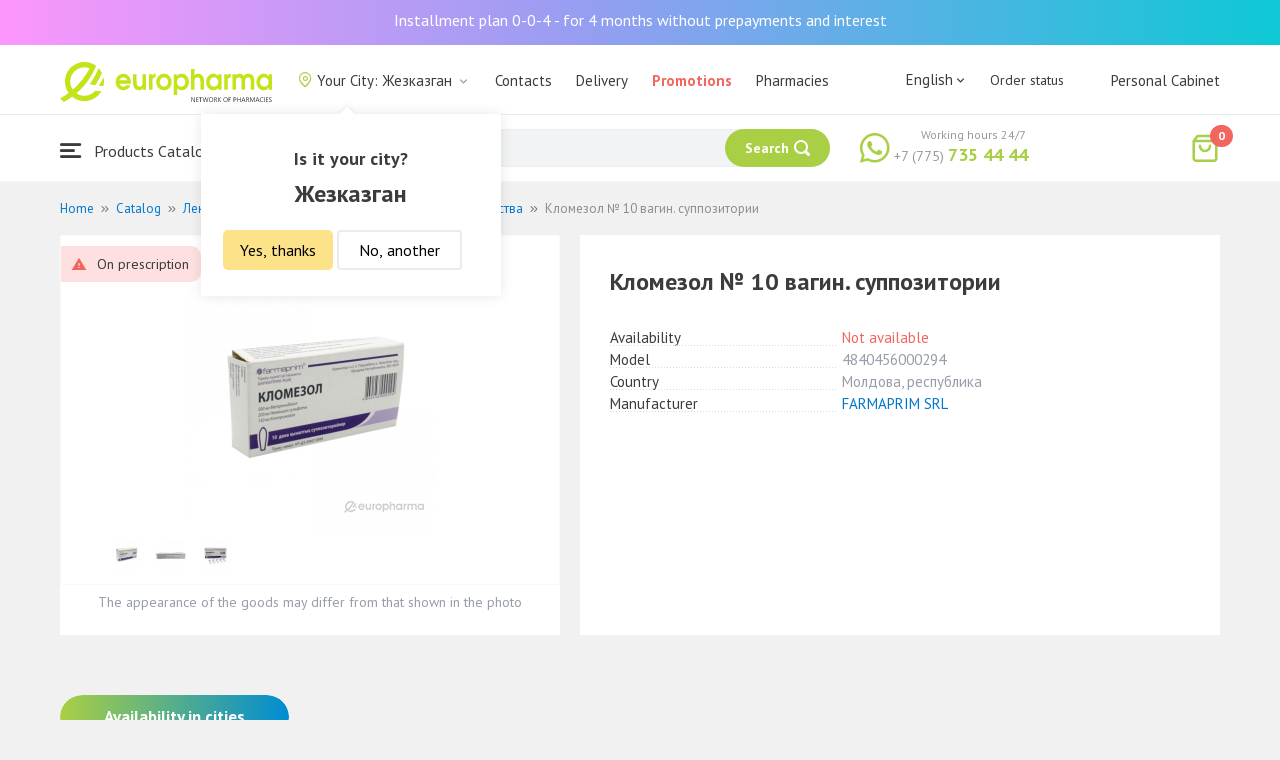

--- FILE ---
content_type: text/html; charset=UTF-8
request_url: https://jezkazgan.europharma.kz/en/klomezol-no-10-vagin-suppozitorii
body_size: 11305
content:
<!DOCTYPE html>
<html lang="en">
<head>
    <title>Buy Кломезол № 10 вагин. суппозитории — Europharma</title>
    <meta charset="UTF-8">
    <meta http-equiv="X-UA-Compatible" content="IE=edge">
    <meta name="viewport" content="width=device-width, initial-scale=1.0, maximum-scale=1.0, user-scalable=no">
    <meta name="csrf-param" content="_csrf-frontend">
<meta name="csrf-token" content="YR5NE4Ps4_2lpdgaS99262FcgD7AJgshrqHIjehk-C4ZX3hf76ayuMjdqkgb6ECRNTv1B6FOP0j6xZDrsBOoVw==">
    <meta name="msapplication-TileColor" content="#444c57">
    <meta name="theme-color" content="#444c57">
    <link rel="apple-touch-icon" sizes="180x180" href="/apple-touch-icon.png">
    <link rel="icon" type="image/png" sizes="32x32" href="/favicon-32x32.png">
    <link rel="icon" type="image/png" sizes="16x16" href="/favicon-16x16.png">
    <link rel="manifest" href="/site.webmanifest">
    <link rel="mask-icon" href="/safari-pinned-tab.svg" color="#444c57">
    <!-- Google Tag Manager -->
<script>(function(w,d,s,l,i){w[l]=w[l]||[];w[l].push({'gtm.start':
            new Date().getTime(),event:'gtm.js'});var f=d.getElementsByTagName(s)[0],
        j=d.createElement(s),dl=l!='dataLayer'?'&l='+l:'';j.async=true;j.src=
        'https://www.googletagmanager.com/gtm.js?id='+i+dl;f.parentNode.insertBefore(j,f);
    })(window,document,'script','dataLayer','GTM-TQXCMS76');</script>
<!-- End Google Tag Manager -->    <meta name="facebook-domain-verification" content="kq2fcjzrhyg23reuplpzy4kvu31uvy" />
<!-- Facebook Pixel Code -->
<script>
    !function(f,b,e,v,n,t,s)
    {if(f.fbq)return;n=f.fbq=function(){n.callMethod?
        n.callMethod.apply(n,arguments):n.queue.push(arguments)};
        if(!f._fbq)f._fbq=n;n.push=n;n.loaded=!0;n.version='2.0';
        n.queue=[];t=b.createElement(e);t.async=!0;
        t.src=v;s=b.getElementsByTagName(e)[0];
        s.parentNode.insertBefore(t,s)}(window, document,'script',
        'https://connect.facebook.net/en_US/fbevents.js');
    fbq('init', '168795622113670');
    fbq('track', 'PageView');
</script>
<noscript><img height="1" width="1" style="display:none"
               src="https://www.facebook.com/tr?id=168795622113670&ev=PageView&noscript=1"
    /></noscript>
<!-- End Facebook Pixel Code -->    <meta name="description" content="Кломезол № 10 вагин. суппозитории. Наличие в аптеке, отзывы, инструкция по применению. Круглосуточная доставка лекарств по г. Жезказган.">
<link href="https://jezkazgan.europharma.kz/klomezol-no-10-vagin-suppozitorii" rel="canonical">
<link href="/css/reset.css?v=1612010887" rel="stylesheet">
<link href="/css/pt.sans.css?v=1612010887" rel="stylesheet">
<link href="/css/font.europharm.css?v=1718661875" rel="stylesheet">
<link href="/css/icomoon.css?v=1612010887" rel="stylesheet">
<link href="/css/animate.css?v=1612010887" rel="stylesheet">
<link href="/css/app.css?v=1762341886" rel="stylesheet">
<link href="/css/search.css?v=1730239379" rel="stylesheet">
<link href="/css/wc.css?v=1612010887" rel="stylesheet">
<link href="/css/main.css?v=1697385211" rel="stylesheet">
<link href="/css/product.css?v=1762341886" rel="stylesheet">
<link href="/css/media.css?v=1762341886" rel="stylesheet">
<link href="/assets/f44ec9ac/css/lightslider.css?v=1477363816" rel="stylesheet">
<link href="/assets/328bbebb/css/lightgallery.css?v=1604727095" rel="stylesheet">
<script>var inputmask_69a2315d = {"mask":"+7(999)999-99-99"};</script></head>
<body>
<script>var digiScript = document.createElement('script');
            digiScript.src = '//cdn.diginetica.net/4365/client.js';
            digiScript.defer = true;
            digiScript.async = true;
            document.body.appendChild(digiScript);</script><!-- Google Tag Manager (noscript) -->
<noscript><iframe src="https://www.googletagmanager.com/ns.html?id=GTM-TQXCMS76"
                  height="0" width="0" style="display:none;visibility:hidden"></iframe></noscript>
<!-- End Google Tag Manager (noscript) -->

        <a class="bcc-header" href="/en/bcc-rassrochka">Installment plan 0-0-4 - for 4 months without prepayments and interest</a>
        <header class="header">
        <div class="header__top">
            <div class="header__top__inner">
                <div class="header__logo">
                    <a class="logo__link" href="/">
                        <img class="logo__img" src="/images/europharma_en.svg" alt="">
                    </a>
                </div>
                <ul class="top-menu">
                    <li class="top-menu__item">
                        <div class="current-city popup-trigger">
                            <i class="current-city__icon_map icon-old-map-pin"></i>
                            <span class="current-city__name">Your City: Жезказган</span>
                            <i class="current-city__icon_arrow icon-old-arrow_down"></i>
                        </div>
                                                    <div class="city-confirm">
                                <div class="city-confirm__arrow"></div>
                                <div class="city-confirm__title">Is it your city?</div>
                                <div class="city-confirm__city-title">Жезказган</div>
                                <div class="city-confirm__footer">
                                    <button class="city-confirm__btn-confirm">Yes, thanks</button>
                                    <button class="city-confirm__btn-cancel">No, another</button>
                                </div>
                            </div>
                                            </li>
                    <li class="top-menu__item">
                        <a class="top-menu__link" href="/en/contacts">Contacts</a>
                    </li>
                    <li class="top-menu__item">
                        <a class="top-menu__link" href="/en/delivery">Delivery</a>
                    </li>
                    <li class="top-menu__item">
                        <a class="top-menu__link top-menu__link--red" href="/en/catalog?segment=special" target="_blank">Promotions</a>
                    </li>
                    <li class="top-menu__item">
                        <a class="top-menu__link" href="/en/map">Pharmacies</a>
                    </li>
                    <li class="top-menu__item">
                        <a class="top-menu__link"  href="https://aqnietgroup.com/" target="_blank">About Us</a>
                    </li>
                </ul>
                <div class="top-menu__review-dropdown">
                    <div class="top-menu__review-dropdown-content">
                        <div class="top-menu__review-dropdown-logo">
                            <img class="top-menu__review-dropdown-logo-img" src="/images/logo.png" alt="logo">
                            <div class="top-menu__review-dropdown-content-body">
                                <h3 class="top-menu__review-dropdown-header">About Us</h3>
                                <p class="top-menu__review-dropdown-text">Everything you want to know about our company.</p>
                            </div>
                        </div>
                        <ul class="top-menu__review-dropdown-list">
                            <li class="top-menu__review-dropdown-item"><a class="top-menu__review-dropdown-link" href="/en/review">Overview</a></li>
                            <li class="top-menu__review-dropdown-item"><a class="top-menu__review-dropdown-link" href="/en/company">About company</a></li>
                            <li class="top-menu__review-dropdown-item"><a class="top-menu__review-dropdown-link" href="/en/governance">Corporate governance</a></li>
                        </ul>
                        <ul class="top-menu__review-dropdown-list">
                            <li class="top-menu__review-dropdown-item"><a class="top-menu__review-dropdown-link" href="/en/press">Press office</a></li>
                            <li class="top-menu__review-dropdown-item"><a class="top-menu__review-dropdown-link" href="/en/adverts">Advertising with Us</a></li>
                        </ul>
                        <ul class="top-menu__review-dropdown-list">
                            <li class="top-menu__review-dropdown-item"><a class="top-menu__review-dropdown-link" href="/en/career">Career</a></li>
                            <li class="top-menu__review-dropdown-item"><a class="top-menu__review-dropdown-link" href="/en/contacts">Contacts</a></li>
                        </ul>
                    </div>
                </div>
                <div class="language-switcher">
                    <div class="language-switcher__current">
                        <span class="language-switcher__current_label">English<i class="auth__icon_arrow icon-old-arrow_down"></i></span>
                        <span class="language-switcher__current_arrow"></span>
                    </div>
                    <div class="language-switcher__list">
                        <div class="language-switcher__arrow"></div>
                        <ul class="lang-switcher"><li class="lang-switcher__item"><a class="lang-switcher__link" href="/ru/klomezol-no-10-vagin-suppozitorii">Русский</a></li>
<li class="lang-switcher__item"><a class="lang-switcher__link" href="/kz/klomezol-no-10-vagin-suppozitorii">Қазақша</a></li>
<li class="lang-switcher__item active"><a class="lang-switcher__link" href="/en/klomezol-no-10-vagin-suppozitorii">English</a></li></ul>                    </div>
                </div>
                <div class="mainmenu-orderstatus">
                    <a class="top-menu__link" href="/en/t/check">Order status</a>
                </div>
                <ul class="auth">
                                            <li class="auth__item">
                            <a class="auth__link" href="/en/login">Personal Cabinet</span></a>
                        </li>
                                    </ul>
            </div>
        </div>
        <div class="header__bottom">
            <div class="header__bottom__inner">
                <div class="header__nav">
                    <nav class="nav">
                        <a class="nav__link js-dropdown-trigger" href="/en/catalog"><i class="nav__icon icon-menu"></i> Products Catalogue</a>
                        <ul class="menu dropdown-menu" role="menu">
        <li class="menu__item" data-submenu-id="catalog-73">
        <a href="/en/catalog/lekarstvennye-sredstva" class="menu__link">
            <i class="menu__icon icon-medicines"></i>
            <span>Medications</span>
        </a>
                <div id="catalog-73" class="dropdown-submenu popover">
                        <ul class="submenu">
                                    <li class="submenu__item">
                        <a href="/en/catalog/zharoponizhayushchiye" class="submenu__link">Antipyretic</a>
                    </li>
                                    <li class="submenu__item">
                        <a href="/en/catalog/oporno-dvigatelnaya-sistema" class="submenu__link">Опорно-двигательная система</a>
                    </li>
                                    <li class="submenu__item">
                        <a href="/en/catalog/probiotiki-i-prebiotiki" class="submenu__link">Probiotics and prebiotics</a>
                    </li>
                                    <li class="submenu__item">
                        <a href="/en/catalog/protivovirusnyye-preparaty" class="submenu__link">Antiviral drugs</a>
                    </li>
                                    <li class="submenu__item">
                        <a href="/en/catalog/protivokashlevyye-preparaty" class="submenu__link">Противокашлевые препараты</a>
                    </li>
                                    <li class="submenu__item">
                        <a href="/en/catalog/recepturnye-preparaty" class="submenu__link">Prescription drugs</a>
                    </li>
                                    <li class="submenu__item">
                        <a href="/en/catalog/slabitelnye-preparaty" class="submenu__link">Laxatives</a>
                    </li>
                                    <li class="submenu__item">
                        <a href="/en/catalog/spazmoliticeskie-preparaty" class="submenu__link">Antispasmodic drugs</a>
                    </li>
                                    <li class="submenu__item">
                        <a href="/en/catalog/lecenie-zabolevanij-mocepolovoj-sistemy" class="submenu__link">Genitourinary system disorders treatment</a>
                    </li>
                                    <li class="submenu__item">
                        <a href="/en/catalog/lecenie-zabolevanij-oporno-dvigatelnogo-apparata" class="submenu__link">Musculoskeletal system diseases treatment</a>
                    </li>
                            </ul>
                        <ul class="submenu">
                                    <li class="submenu__item">
                        <a href="/en/catalog/lecheniye-lor-zabolevaniy" class="submenu__link">Otolaryngology diseases treatment</a>
                    </li>
                                    <li class="submenu__item">
                        <a href="/en/catalog/lecenie-nevrologiceskih-narusenij" class="submenu__link">Neurological disorders treatment</a>
                    </li>
                                    <li class="submenu__item">
                        <a href="/en/catalog/lecenie-peceni" class="submenu__link">Liver diseases treatment</a>
                    </li>
                                    <li class="submenu__item">
                        <a href="/en/catalog/lecenie-pocek" class="submenu__link">Kidney diseases treatment</a>
                    </li>
                                    <li class="submenu__item">
                        <a href="/en/catalog/lecenie-ran-i-ozogov" class="submenu__link">Wounds and burns treatment</a>
                    </li>
                                    <li class="submenu__item">
                        <a href="/en/catalog/lecenie-saharnogo-diabeta" class="submenu__link">Diabetes treatment</a>
                    </li>
                                    <li class="submenu__item">
                        <a href="/en/catalog/lecenie-serdecno-sosudistyh-zabolevanij" class="submenu__link">Cardiovascular disease treatment </a>
                    </li>
                                    <li class="submenu__item">
                        <a href="/en/catalog/ginekologiceskie-preparaty" class="submenu__link">Gynecological medicines</a>
                    </li>
                                    <li class="submenu__item">
                        <a href="/en/catalog/gormonalnye-preparaty" class="submenu__link">Hormonal medicines</a>
                    </li>
                                    <li class="submenu__item">
                        <a href="/en/catalog/onkologicheskiye-preparaty" class="submenu__link">Oncological drugs</a>
                    </li>
                            </ul>
                        <ul class="submenu">
                                    <li class="submenu__item">
                        <a href="/en/catalog/analgetiki" class="submenu__link">Painkillers</a>
                    </li>
                                    <li class="submenu__item">
                        <a href="/en/catalog/ot-parazitov" class="submenu__link">Intestinal Parasitic deseases treatment</a>
                    </li>
                                    <li class="submenu__item">
                        <a href="/en/catalog/sredstva-ot-allergii" class="submenu__link">Antihistamines</a>
                    </li>
                                    <li class="submenu__item">
                        <a href="/en/catalog/preparaty-urologii-i-ginekologii" class="submenu__link">Urologican and gynecological medications</a>
                    </li>
                                    <li class="submenu__item">
                        <a href="/en/catalog/protivoastmaticeskie-preparaty" class="submenu__link">Anti- asthmatic drugs</a>
                    </li>
                                    <li class="submenu__item">
                        <a href="/en/catalog/protivovospalitelnye-sredstva" class="submenu__link">Anti-inflammatory drugs</a>
                    </li>
                                    <li class="submenu__item">
                        <a href="/en/catalog/protivogribkovyye-sredstva" class="submenu__link">Antifungals</a>
                    </li>
                                    <li class="submenu__item">
                        <a href="/en/catalog/antibiotiki" class="submenu__link">Antibiotics</a>
                    </li>
                                    <li class="submenu__item">
                        <a href="/en/catalog/antiseptiki" class="submenu__link">Antiseptics</a>
                    </li>
                                    <li class="submenu__item">
                        <a href="/en/catalog/dla-povysenia-immuniteta" class="submenu__link">Medicines to increase immune system</a>
                    </li>
                            </ul>
        </div>
            </li>
        <li class="menu__item" data-submenu-id="catalog-40">
        <a href="/en/catalog/vitaminy-i-bady" class="menu__link">
            <i class="menu__icon icon-vitamin-c"></i>
            <span>Vitamines and Dietary supplements</span>
        </a>
                <div id="catalog-40" class="dropdown-submenu popover">
                        <ul class="submenu">
                                    <li class="submenu__item">
                        <a href="/en/catalog/bady" class="submenu__link">Dietary supplements</a>
                    </li>
                                    <li class="submenu__item">
                        <a href="/en/catalog/vitaminy-i-mineraly" class="submenu__link">Vitamins and minerals</a>
                    </li>
                                    <li class="submenu__item">
                        <a href="/en/catalog/sport-i-fitnes" class="submenu__link">Sports and fitness</a>
                    </li>
                                    <li class="submenu__item">
                        <a href="/en/catalog/travy-i-fitocai" class="submenu__link">Herbal teas</a>
                    </li>
                            </ul>
                        <ul class="submenu">
                            </ul>
                        <ul class="submenu">
                            </ul>
        </div>
            </li>
        <li class="menu__item" data-submenu-id="catalog-45">
        <a href="/en/catalog/izdelia-med-naznacenia" class="menu__link">
            <i class="menu__icon icon-stethoscope"></i>
            <span>Medical devices</span>
        </a>
                <div id="catalog-45" class="dropdown-submenu popover">
                        <ul class="submenu">
                                    <li class="submenu__item">
                        <a href="/en/catalog/diagnosticeskie-testy" class="submenu__link">Diagnostic tests</a>
                    </li>
                                    <li class="submenu__item">
                        <a href="/en/catalog/lecebnyj-trikotaz" class="submenu__link">Therapeutic textiles</a>
                    </li>
                                    <li class="submenu__item">
                        <a href="/en/catalog/medicinskie-izdelia" class="submenu__link">Medical devices</a>
                    </li>
                                    <li class="submenu__item">
                        <a href="/en/catalog/medicinskie-instrumenty" class="submenu__link">Medical Equipment</a>
                    </li>
                                    <li class="submenu__item">
                        <a href="/en/catalog/meditsinskiye-pribory" class="submenu__link">Medical Equipment</a>
                    </li>
                                    <li class="submenu__item">
                        <a href="/en/catalog/meditsinskiye-raskhodnyye-materialy" class="submenu__link">Медицинские расходные материалы</a>
                    </li>
                                    <li class="submenu__item">
                        <a href="/en/catalog/ortopediceskie-izdelia" class="submenu__link">Orthopedic devices</a>
                    </li>
                                    <li class="submenu__item">
                        <a href="/en/catalog/perevazocnye-materialy" class="submenu__link">Dressing materials</a>
                    </li>
                                    <li class="submenu__item">
                        <a href="/en/catalog/podushki-i-vorotniki" class="submenu__link">Подушки и воротники</a>
                    </li>
                                    <li class="submenu__item">
                        <a href="/en/catalog/tekhnicheskiye-sredstva-reabilitatsii" class="submenu__link">Технические средства реабилитации</a>
                    </li>
                            </ul>
                        <ul class="submenu">
                                    <li class="submenu__item">
                        <a href="/en/catalog/ukhod-za-bolnymi" class="submenu__link">Уход за больными</a>
                    </li>
                            </ul>
                        <ul class="submenu">
                            </ul>
        </div>
            </li>
        <li class="menu__item" data-submenu-id="catalog-74">
        <a href="/en/catalog/mat-i-ditya" class="menu__link">
            <i class="menu__icon icon-maternity-2"></i>
            <span>Mother and child</span>
        </a>
                <div id="catalog-74" class="dropdown-submenu popover">
                        <ul class="submenu">
                                    <li class="submenu__item">
                        <a href="/en/catalog/bytovaya-tekhnika" class="submenu__link">Бытовая техника</a>
                    </li>
                                    <li class="submenu__item">
                        <a href="/en/catalog/detskaa-mebel" class="submenu__link">Children’s furniture</a>
                    </li>
                                    <li class="submenu__item">
                        <a href="/en/catalog/detskoye-pitaniye-i-kormleniye" class="submenu__link">Детское питание и кормление</a>
                    </li>
                                    <li class="submenu__item">
                        <a href="/en/catalog/odezda" class="submenu__link">Clothing</a>
                    </li>
                                    <li class="submenu__item">
                        <a href="/en/catalog/pitanie" class="submenu__link">Nutrition</a>
                    </li>
                                    <li class="submenu__item">
                        <a href="/en/catalog/tovary-dla-detej" class="submenu__link">Products for children</a>
                    </li>
                                    <li class="submenu__item">
                        <a href="/en/catalog/tovary-dla-mam" class="submenu__link">Products for mothers</a>
                    </li>
                            </ul>
                        <ul class="submenu">
                            </ul>
                        <ul class="submenu">
                            </ul>
        </div>
            </li>
        <li class="menu__item" data-submenu-id="catalog-71">
        <a href="/en/catalog/krasota-i-gigiena" class="menu__link">
            <i class="menu__icon icon-cream"></i>
            <span>Beauty and hygiene</span>
        </a>
                <div id="catalog-71" class="dropdown-submenu popover">
                        <ul class="submenu">
                                    <li class="submenu__item">
                        <a href="/en/catalog/bytovaa-himia" class="submenu__link">Household chemicals</a>
                    </li>
                                    <li class="submenu__item">
                        <a href="/en/catalog/gigiena-2" class="submenu__link">Hygiene</a>
                    </li>
                                    <li class="submenu__item">
                        <a href="/en/catalog/dermakosmetika" class="submenu__link">Dermo Cosmetics</a>
                    </li>
                                    <li class="submenu__item">
                        <a href="/en/catalog/dlya-vanny-i-dusha" class="submenu__link">Для ванны и душа</a>
                    </li>
                                    <li class="submenu__item">
                        <a href="/en/catalog/zhenskaya-gigiyena" class="submenu__link">Женская гигиена</a>
                    </li>
                                    <li class="submenu__item">
                        <a href="/en/catalog/zagar-i-zashchita-ot-solntsa" class="submenu__link">Загар и защита от солнца</a>
                    </li>
                                    <li class="submenu__item">
                        <a href="/en/catalog/zasita-ot-nasekomyh" class="submenu__link">Insecticides</a>
                    </li>
                                    <li class="submenu__item">
                        <a href="/en/catalog/muzhskaya-liniya" class="submenu__link">Мужская линия</a>
                    </li>
                                    <li class="submenu__item">
                        <a href="/en/catalog/optika" class="submenu__link">Оптика</a>
                    </li>
                                    <li class="submenu__item">
                        <a href="/en/catalog/parfyumeriya" class="submenu__link">Парфюмерия</a>
                    </li>
                            </ul>
                        <ul class="submenu">
                                    <li class="submenu__item">
                        <a href="/en/catalog/podarocnye-nabory" class="submenu__link">Gift sets</a>
                    </li>
                                    <li class="submenu__item">
                        <a href="/en/catalog/uhod-za-volosami" class="submenu__link">Hair treatment</a>
                    </li>
                                    <li class="submenu__item">
                        <a href="/en/catalog/uhod-za-licom" class="submenu__link">Face care</a>
                    </li>
                                    <li class="submenu__item">
                        <a href="/en/catalog/uhod-za-nogami" class="submenu__link">Foot treatment</a>
                    </li>
                                    <li class="submenu__item">
                        <a href="/en/catalog/uhod-za-polostu-rta" class="submenu__link">Oral cavity care</a>
                    </li>
                                    <li class="submenu__item">
                        <a href="/en/catalog/uhod-za-rukami" class="submenu__link">Hands care</a>
                    </li>
                                    <li class="submenu__item">
                        <a href="/en/catalog/uhod-za-telom" class="submenu__link">Body care</a>
                    </li>
                                    <li class="submenu__item">
                        <a href="/en/catalog/efirnyye-i-kosmeticheskiye-masla" class="submenu__link">Essential and cosmetic oils</a>
                    </li>
                            </ul>
                        <ul class="submenu">
                            </ul>
        </div>
            </li>
        <li class="menu__item menu__item--red">
        <a href="/en/recommendations?segment=available" class="menu__link">
            <i class="menu__icon icon-blog-news"></i>
            <span>Recommendations</span>
        </a>
    </li>
</ul>
                    </nav>
                </div>
                <div class="header__search" itemscope itemtype="http://schema.org/WebSite">
                    <meta itemprop="url" content="https://europharma.kz/"/>
<form class="search-form" action="/en/search" method="get" role="search" itemprop="potentialAction" itemscope="" itemtype="http://schema.org/SearchAction"><div class="form-group">
    <meta itemprop="target" content="https://europharma.kz/search?q={q}"/>
    <input type="text" id="search-form__input--jq" class="search-form__input" name="q" value="" itemprop="query-input" placeholder="Search for medicines and goods" autocomplete="off" required>    <div class="search-box">
        <div class="search-box__body">
            <div class="search-box__left">
                <div class="search-box__block search-box__result">
                    <div class="search-box__heading">Search results</div>
                    <div class="search-box__list"></div>
                </div>
                <div class="search-box__block search-box__sts">
                    <div class="search-box__heading">Often searched</div>
                    <div class="search-box__list"></div>
                </div>
                <div class="search-box__block search-box__histories">
                    <div class="search-box__heading">Search history</div>
                    <div class="search-box__list"></div>
                </div>
                <div class="search-box__block search-box__popular">
                    <div class="search-box__heading">Often searched</div>
                    <div class="search-box__list"></div>
                </div>
            </div>
            <div class="search-box__right"></div>
        </div>
        <template id="templateSearchBoxItem">
            <div class="search-box__item">
                <a href="{url}" class="search-box__link">
                    <i class="search-box__icon icon-{icon}"></i>
                    {label}
                </a>
            </div>
        </template>
    </div>
    <div class="search-form__buttons">
        <div class="search-voice"></div>
        <img src="/images/search_loading.png" alt="" class="search-voice__loading">
        <button class="search-form__btn">
            <span class="search-form__label">Search</span>
            <i class="search-form__icon icon-search"></i>
        </button>
    </div>
</div>
<div class="search-back"></div>
</form>                </div>
                <div class="header__call">
                    <div class="call-widget">
                        <i class="call-widget__icon icon-whatsapp"></i>
                        <a class="call-widget__link" rel="nofollow" target="_blank" href="https://wa.me/77757354444">
                            <span class="call-widget__code">+7 (775)</span>
                            <span class="call-widget__phone">735 44 44</span>
                        </a>
                        <span class="call-widget__label">Working hours 24/7</span>
                    </div>
                </div>
                <div class="header__cart">
                    <div class="cart-widget">
    <a class="cart-widget__link" rel="nofollow" href="/en/cart">
        <i class="cart-widget__icon icon-old-shopping-bag">
            <span id="cart-widget__count" class="cart-widget__count">0</span>
        </i>
        <span id="cart-widget__cost" class="cart-widget__cost"></span>
        <span class="cart-widget__currency cart-widget__currency--hidden"> ₸</span>
    </a>
</div>
                </div>
            </div>
        </div>
    </header>
<main class="main" role="main">
    <div class="container">
                    <ul class="breadcrumb" itemscope itemtype="http://schema.org/BreadcrumbList"><li class="breadcrumb__item" itemprop="itemListElement" itemscope itemtype="http://schema.org/ListItem"><a href="/" itemprop="item"><span itemprop="name">Home</span></a><meta itemprop="position" content="1" /></li><li class="breadcrumb__item" itemprop="itemListElement" itemscope itemtype="http://schema.org/ListItem"><a href="/en/catalog" itemprop="item"><span itemprop="name">Catalog</span></a><meta itemprop="position" content="2" /></li><li class="breadcrumb__item" itemprop="itemListElement" itemscope itemtype="http://schema.org/ListItem"><a href="/en/catalog/lekarstvennye-sredstva" itemprop="item"><span itemprop="name">Лекарственные средства</span></a><meta itemprop="position" content="3" /></li><li class="breadcrumb__item" itemprop="itemListElement" itemscope itemtype="http://schema.org/ListItem"><a href="/en/catalog/protivogribkovyye-sredstva" itemprop="item"><span itemprop="name">Противогрибковые средства</span></a><meta itemprop="position" content="4" /></li><li class="breadcrumb__item active" itemprop="itemListElement" itemscope itemtype="http://schema.org/ListItem"><span itemprop="name">Кломезол № 10 вагин. суппозитории</span><meta itemprop="position" content="5" /></li></ul>                <div class="product sl-item" itemscope itemtype="http://schema.org/Product" data-id="5499" data-price="0">
    <div itemscope="" itemprop="offers" itemtype="http://schema.org/Offer">
    <meta content="0" itemprop="price">
    <meta content="KZT" itemprop="priceCurrency">
                <meta itemprop="availability" content="https://schema.org/OutOfStock" />
        <link itemprop="url" href="https://jezkazgan.europharma.kz/en/klomezol-no-10-vagin-suppozitorii" />
</div>
<meta itemprop="category" content="Противогрибковые средства">
<meta itemprop="brand" content="FARMAPRIM SRL">
<meta itemprop="image" content="https://st.europharma.kz/cache/product/5499/x800_5f032a5a3dc58.png">
<meta itemprop="name" content="Кломезол № 10 вагин. суппозитории">
<link itemprop="url" content="https://jezkazgan.europharma.kz/en/klomezol-no-10-vagin-suppozitorii">
<meta itemprop="description" content="Купить Кломезол № 10 вагин. суппозитории. Наличие в аптеке, отзывы, инструкция по применению. Круглосуточная доставка лекарств." />
<meta itemprop="sku" content="00000004686" />
<meta itemprop="mpn" content="4840456000294" />    
    <div class="product-images">
        <div class="product-images__wpr">
                                            
<ul id="myGalleryID">
<li data-thumb="https://st.europharma.kz/cache/product/5499/x30_5f032a5a3dc58.png" data-src="https://st.europharma.kz/cache/product/5499/x800_5f032a5a3dc58.png"><img src="https://st.europharma.kz/cache/product/5499/x248_5f032a5a3dc58.png" alt=""></li>
<li data-thumb="https://st.europharma.kz/cache/product/5499/gallery/x30_4686-2.png" data-src="https://st.europharma.kz/cache/product/5499/gallery/x800_4686-2.png"><img src="https://st.europharma.kz/cache/product/5499/gallery/x248_4686-2.png" alt=""></li>
<li data-thumb="https://st.europharma.kz/cache/product/5499/gallery/x30_4686-3.png" data-src="https://st.europharma.kz/cache/product/5499/gallery/x800_4686-3.png"><img src="https://st.europharma.kz/cache/product/5499/gallery/x248_4686-3.png" alt=""></li>
</ul>
                                                                                <div class="card-product-recipe card-product-recipe--open">
                        <div class="icon-warning card-product-recipe__icon"></div>
                        <div class="card-product-recipe__name">On prescription</div>
                    </div>
                            </div>
        <div class="product-images__ps">The appearance of the goods may differ from that shown in the photo</div>
    </div>
    <div class="product-detail">
        <div class="product__head">
            <h1 class="product__title">Кломезол № 10 вагин. суппозитории</h1>
        </div>
                <dl class="characteristic__list">
            <dt class="characteristic__item">
                <span>Availability</span>
            </dt>
                            <dd class="characteristic__value product__available--no">Not available</dd>
                        <dt class="characteristic__item">
                <span>Model</span>
            </dt>
            <dd class="characteristic__value">4840456000294</dd>
                        <dt class="characteristic__item">
                <span>Country</span>
            </dt>
            <dd class="characteristic__value">Молдова, республика</dd>
                                    <dt class="characteristic__item">
                <span>Manufacturer</span>
            </dt>
            <dd class="characteristic__value"><a href="/en/manufacturer/farmaprim-srl?sort=availability">FARMAPRIM SRL</a></dd>
                    </dl>

            </div>
</div>
<div class="product-cart__related-products-wrapper">
        </div>

    <div class="product-tabs">
    <div class="tab-slider--nav">
        <ul class="tab-slider--tabs">
                                                                <li class="tab-slider--trigger active-tab" rel="tab4">Availability in cities</li>
                    </ul>
    </div>
            <div class="product-tabs__content product-desc">
            <div class="tab-slider--container">
                                                                                    <div id="tab4" class="tab-slider--body active-tab">
                        <h2>Availability in cities</h2>
                        <div class="product__pharmacies">
                                                            <div class="product__pharmacy-item">
                                <span class="product__pharmacy-title">
                                    Алматы                                </span>
                                    <div class="product__pharmacy-address">
                                        Price: <strong>3 430 ₸</strong>
                                    </div>
                                    <div class="product__pharmacy-data">
                                        <div class="product__pharmacy-hours">
                                            Availability: <strong>7</strong>
                                        </div>
                                    </div>
                                </div>
                                                            <div class="product__pharmacy-item">
                                <span class="product__pharmacy-title">
                                    Астана                                </span>
                                    <div class="product__pharmacy-address">
                                        Price: <strong>2 942 ₸</strong>
                                    </div>
                                    <div class="product__pharmacy-data">
                                        <div class="product__pharmacy-hours">
                                            Availability: <strong>4</strong>
                                        </div>
                                    </div>
                                </div>
                                                            <div class="product__pharmacy-item">
                                <span class="product__pharmacy-title">
                                    Шымкент                                </span>
                                    <div class="product__pharmacy-address">
                                        Price: <strong>3 430 ₸</strong>
                                    </div>
                                    <div class="product__pharmacy-data">
                                        <div class="product__pharmacy-hours">
                                            Availability: <strong>20</strong>
                                        </div>
                                    </div>
                                </div>
                                                            <div class="product__pharmacy-item">
                                <span class="product__pharmacy-title">
                                    Актау                                </span>
                                    <div class="product__pharmacy-address">
                                        Price: <strong>2 909 ₸</strong>
                                    </div>
                                    <div class="product__pharmacy-data">
                                        <div class="product__pharmacy-hours">
                                            Availability: <strong>2</strong>
                                        </div>
                                    </div>
                                </div>
                                                            <div class="product__pharmacy-item">
                                <span class="product__pharmacy-title">
                                    Актобе                                </span>
                                    <div class="product__pharmacy-address">
                                        Price: <strong>2 909 ₸</strong>
                                    </div>
                                    <div class="product__pharmacy-data">
                                        <div class="product__pharmacy-hours">
                                            Availability: <strong>2</strong>
                                        </div>
                                    </div>
                                </div>
                                                            <div class="product__pharmacy-item">
                                <span class="product__pharmacy-title">
                                    Кызылорда                                </span>
                                    <div class="product__pharmacy-address">
                                        Price: <strong>2 815 ₸</strong>
                                    </div>
                                    <div class="product__pharmacy-data">
                                        <div class="product__pharmacy-hours">
                                            Availability: <strong>27</strong>
                                        </div>
                                    </div>
                                </div>
                                                            <div class="product__pharmacy-item">
                                <span class="product__pharmacy-title">
                                    Усть-Каменогорск                                </span>
                                    <div class="product__pharmacy-address">
                                        Price: <strong>2 910 ₸</strong>
                                    </div>
                                    <div class="product__pharmacy-data">
                                        <div class="product__pharmacy-hours">
                                            Availability: <strong>1</strong>
                                        </div>
                                    </div>
                                </div>
                                                            <div class="product__pharmacy-item">
                                <span class="product__pharmacy-title">
                                    Уральск                                </span>
                                    <div class="product__pharmacy-address">
                                        Price: <strong>2 909 ₸</strong>
                                    </div>
                                    <div class="product__pharmacy-data">
                                        <div class="product__pharmacy-hours">
                                            Availability: <strong>2</strong>
                                        </div>
                                    </div>
                                </div>
                                                            <div class="product__pharmacy-item">
                                <span class="product__pharmacy-title">
                                    Аксукент                                </span>
                                    <div class="product__pharmacy-address">
                                        Price: <strong>3 430 ₸</strong>
                                    </div>
                                    <div class="product__pharmacy-data">
                                        <div class="product__pharmacy-hours">
                                            Availability: <strong>1</strong>
                                        </div>
                                    </div>
                                </div>
                                                    </div>
                    </div>
                            </div>
        </div>
    </div>
    </div>
    </main>

<footer class="footer" data-id="01">
    <div class="footer__top">
        <div class="container">
            <div class="footer-about">
                <a class="footer-logo" href="/">
                    <img class="footer-logo__img" src="/images/logo-footer.png" alt="">
                </a>
                                    <p class="footer-licence">State license for pharmaceutical activity <br>№<a class="footer-licence__link" href="/en/certificate">PP65900264DX</a> from 21.12.2006</p>
                            </div>
            <div class="footer-information">
                <div class="footer-information__title">Information</div>
                <ul class="footer-menu">
                    <li class="footer-menu__item">
                        <a class="footer-menu__link" href="/en/news">News</a>
                    </li>
                    <li class="footer-menu__item">
                        <a class="footer-menu__link" href="/en/company">About company</a>
                    </li>
                    <li class="footer-menu__item">
                        <a class="footer-menu__link" href="/en/contacts">Contacts</a>
                    </li>
                    <!--<li class="footer-menu__item">
                        <a class="footer-menu__link" href=""></a>
                    </li>-->
                    <li class="footer-menu__item">
                        <a class="footer-menu__link" href="/en/career">Career</a>
                    </li>
                    <li class="footer-menu__item">
                        <a class="footer-menu__link" href="/en/review">Our mission</a>
                    </li>
                    <li class="footer-menu__item">
                        <a class="footer-menu__link" href="/en/partners">Partners</a>
                    </li>
                </ul>
            </div>
            <div class="footer-information">
                <div class="footer-information__title">For buyer</div>
                <ul class="footer-menu">
                    <li class="footer-menu__item">
                        <a class="footer-menu__link" href="/en/t/check">Order status</a>
                    </li>
                    <li class="footer-menu__item">
                        <a class="footer-menu__link" href="/en/delivery">Delivery 24/7</a>
                    </li>
                    <li class="footer-menu__item">
                        <a class="footer-menu__link" href="/en/payment">Payment</a>
                    </li>
                    <li class="footer-menu__item">
                        <a class="footer-menu__link" href="/en/how-to-order">How to make an order</a>
                    </li>
                    <li class="footer-menu__item">
                        <a class="footer-menu__link" href="/en/q-a">Questions and answers</a>
                    </li>
                    <li class="footer-menu__item">
                        <a class="footer-menu__link" href="/en/quality-control">Quality control</a>
                    </li>
                    <li class="footer-menu__item">
                        <a class="footer-menu__link" href="/en/blog">Blog</a>
                    </li>
                </ul>
            </div>
            <div class="footer-information">
                <div class="footer-information__title">Documents</div>
                <ul class="footer-menu">
                    <li class="footer-menu__item">
                        <a class="footer-menu__link" href="/en/privacy-policy">Privacy Policy</a>
                    </li>
                    <li class="footer-menu__item">
                        <a class="footer-menu__link" href="/en/public-contract">Public Contract</a>
                    </li>
                    <li class="footer-menu__item">
                        <a class="footer-menu__link" href="/en/return-exchange-conditions">Return and exchange conditions</a>
                    </li>
                    <li class="footer-menu__item">
                        <a class="footer-menu__link" href="/en/public-offer-agreement">Public offer agreement</a>
                    </li>
                </ul>
            </div>
            <div class="footer-contacts">
                <div class="footer-information__title">Contacts</div>
                <ul class="footer-menu">
                    <li class="footer-menu__item">
                        <div class="footer-email">Email: <a class="footer-email__link" href="mailto:order@aqnietgroup.com">order@aqnietgroup.com</a></div>
                    </li>
                    <li class="footer-menu__item">
                        <div class="footer-email">Working hours 24/7</div>
                    </li>
                </ul>
                <div class="footer-social">
                    <a class="footer-social__link" href="https://www.instagram.com/europharma/" target="_blank" rel="noopener">
                        <i class="footer-social__icon icon-instagram"></i>
                    </a>
                    <a class="footer-social__link" href="https://www.youtube.com/channel/UCIODMZY3CwJhG2RSkxmDpFg" target="_blank" rel="noopener">
                        <i class="footer-social__icon icon-youtube"></i>
                    </a>
                    <a class="footer-social__link" href="https://twitter.com/europharma_" target="_blank" rel="noopener">
                        <i class="footer-social__icon icon-twitteret"></i>
                    </a>
                    <a class="footer-social__link" href="https://www.facebook.com/europharma.kz" target="_blank" rel="noopener">
                        <i class="footer-social__icon icon-facebook"></i>
                    </a>
                    <a class="footer-social__link" href="https://wa.me/77757354444" target="_blank" rel="noopener">
                        <i class="footer-social__icon icon-whatsapp"></i>
                    </a>
                </div>
            </div>
        </div>
    </div>
    <div class="footer__bottom">
        <div class="container">
            <div class="footer-copyright">
                <div class="footer-copyright__text">&copy; Internet Pharmacy Europharma 2014 - 2026</div>
            </div>
            <div class="footer-callback">
                <button class="footer-callback__link js-wc-trigger">
                    <i class="footer-callback__icon icon-phone-call"></i>
                    <span class="footer-callback__label">Request a call</span>
                </button>
            </div>
            <div class="footer-settings">
                <div class="footer-city popup-trigger">
                    <i class="footer-city__icon_map icon-old-map-pin"></i>
                    <span class="footer-city__name">Your City: Жезказган</span>
                    <i class="footer-city__icon_arrow icon-old-arrow_down"></i>
                </div>
                <ul class="footer-lang"><li class="footer-lang__item"><a class="footer-lang__link" href="/ru/klomezol-no-10-vagin-suppozitorii">Русский</a></li>
<li class="footer-lang__item"><a class="footer-lang__link" href="/kz/klomezol-no-10-vagin-suppozitorii">Қазақша</a></li>
<li class="footer-lang__item active"><a class="footer-lang__link" href="/en/klomezol-no-10-vagin-suppozitorii">English</a></li></ul>                                <!-- Yandex.Metrika informer -->
                <a href="https://metrika.yandex.kz/stat/?id=31174221&amp;from=informer"
                   target="_blank" rel="nofollow">
                    <img src="https://metrika-informer.com/informer/31174221/1_0_FFFFFFFF_EFEFEFFF_0_pageviews"
                         style="width:80px; height:15px; border:0;" alt="Яндекс.Метрика" title="Яндекс.Метрика: данные за сегодня (просмотры)"
                         class="ym-advanced-informer" data-cid="31174221" data-lang="ru" /></a>
                <noscript><div><img src="https://mc.yandex.ru/watch/31174221" style="position:absolute; left:-9999px;" alt="" /></div></noscript>
                <!-- /Yandex.Metrika informer -->
                            </div>
        </div>
    </div>
</footer>
<div class="popup city-widget" role="alert">
    <div class="popup-container">
            <div class="city-switcher">
        <div class="city-switcher__title">Select your city</div>
                                        <div class="city-switcher__wrapper">
                            <ul class="city-list">
                                                                    <li class="city-list__item">
                            <a class="city-list__link" href="https://almaty.europharma.kz/en/klomezol-no-10-vagin-suppozitorii" data-id="almaty">Алматы</a>
                        </li>
                                                                    <li class="city-list__item">
                            <a class="city-list__link" href="https://ast.europharma.kz/en/klomezol-no-10-vagin-suppozitorii" data-id="ast">Астана</a>
                        </li>
                                                                    <li class="city-list__item">
                            <a class="city-list__link" href="https://shymkent.europharma.kz/en/klomezol-no-10-vagin-suppozitorii" data-id="shymkent">Шымкент</a>
                        </li>
                                                                    <li class="city-list__item">
                            <a class="city-list__link" href="https://aqtobe.europharma.kz/en/klomezol-no-10-vagin-suppozitorii" data-id="aqtobe">Актобе</a>
                        </li>
                                                                    <li class="city-list__item">
                            <a class="city-list__link" href="https://aqtau.europharma.kz/en/klomezol-no-10-vagin-suppozitorii" data-id="aqtau">Актау</a>
                        </li>
                                                                    <li class="city-list__item">
                            <a class="city-list__link" href="https://atyrau.europharma.kz/en/klomezol-no-10-vagin-suppozitorii" data-id="atyrau">Атырау</a>
                        </li>
                                                                    <li class="city-list__item">
                            <a class="city-list__link" href="https://krg.europharma.kz/en/klomezol-no-10-vagin-suppozitorii" data-id="krg">Караганда</a>
                        </li>
                                                                    <li class="city-list__item">
                            <a class="city-list__link" href="https://qyzylorda.europharma.kz/en/klomezol-no-10-vagin-suppozitorii" data-id="qyzylorda">Кызылорда</a>
                        </li>
                                    </ul>
                                        <ul class="city-list">
                                                                    <li class="city-list__item">
                            <a class="city-list__link" href="https://kokshetau.europharma.kz/en/klomezol-no-10-vagin-suppozitorii" data-id="kokshetau">Кокшетау</a>
                        </li>
                                                                    <li class="city-list__item">
                            <a class="city-list__link" href="https://semei.europharma.kz/en/klomezol-no-10-vagin-suppozitorii" data-id="semei">Семей</a>
                        </li>
                                                                    <li class="city-list__item">
                            <a class="city-list__link" href="https://saryagash.europharma.kz/en/klomezol-no-10-vagin-suppozitorii" data-id="saryagash">Сарыагаш</a>
                        </li>
                                                                    <li class="city-list__item">
                            <a class="city-list__link" href="https://turkestan.europharma.kz/en/klomezol-no-10-vagin-suppozitorii" data-id="turkestan">Туркестан</a>
                        </li>
                                                                    <li class="city-list__item">
                            <a class="city-list__link" href="https://taldyqorgan.europharma.kz/en/klomezol-no-10-vagin-suppozitorii" data-id="taldyqorgan">Талдыкорган</a>
                        </li>
                                                                    <li class="city-list__item">
                            <a class="city-list__link" href="https://taraz.europharma.kz/en/klomezol-no-10-vagin-suppozitorii" data-id="taraz">Тараз</a>
                        </li>
                                                                    <li class="city-list__item">
                            <a class="city-list__link" href="https://toretam.europharma.kz/en/klomezol-no-10-vagin-suppozitorii" data-id="toretam">Торетам</a>
                        </li>
                                                                    <li class="city-list__item">
                            <a class="city-list__link" href="https://oskemen.europharma.kz/en/klomezol-no-10-vagin-suppozitorii" data-id="oskemen">Усть-Каменогорск</a>
                        </li>
                                    </ul>
                                        <ul class="city-list">
                                                                    <li class="city-list__item">
                            <a class="city-list__link" href="https://oral.europharma.kz/en/klomezol-no-10-vagin-suppozitorii" data-id="oral">Уральск</a>
                        </li>
                                                                    <li class="city-list__item">
                            <a class="city-list__link" href="https://kosshy.europharma.kz/en/klomezol-no-10-vagin-suppozitorii" data-id="kosshy">Косшы</a>
                        </li>
                                                                    <li class="city-list__item">
                            <a class="city-list__link" href="https://aksukent.europharma.kz/en/klomezol-no-10-vagin-suppozitorii" data-id="aksukent">Аксукент</a>
                        </li>
                                                                    <li class="city-list__item">
                            <a class="city-list__link" href="https://shieli.europharma.kz/en/klomezol-no-10-vagin-suppozitorii" data-id="shieli">Шиели</a>
                        </li>
                                                                    <li class="city-list__item">
                            <a class="city-list__link" href="https://kulsary.europharma.kz/en/klomezol-no-10-vagin-suppozitorii" data-id="kulsary">Кульсары</a>
                        </li>
                                                                    <li class="city-list__item">
                            <a class="city-list__link" href="https://aral.europharma.kz/en/klomezol-no-10-vagin-suppozitorii" data-id="aral">Арал</a>
                        </li>
                                                                    <li class="city-list__item">
                            <a class="city-list__link" href="https://usharal.europharma.kz/en/klomezol-no-10-vagin-suppozitorii" data-id="usharal">Ушарал</a>
                        </li>
                                                                    <li class="city-list__item">
                            <a class="city-list__link" href="https://kazaly.europharma.kz/en/klomezol-no-10-vagin-suppozitorii" data-id="kazaly">Казалы</a>
                        </li>
                                    </ul>
                                        <ul class="city-list">
                                                                    <li class="city-list__item">
                            <a class="city-list__link" href="https://korday.europharma.kz/en/klomezol-no-10-vagin-suppozitorii" data-id="korday">Кордай</a>
                        </li>
                                                                    <li class="city-list__item">
                            <a class="city-list__link active" href="https://jezkazgan.europharma.kz/en/klomezol-no-10-vagin-suppozitorii" data-id="jezkazgan">Жезказган</a>
                        </li>
                                                                    <li class="city-list__item">
                            <a class="city-list__link" href="https://inderbor.europharma.kz/en/klomezol-no-10-vagin-suppozitorii" data-id="inderbor">Индербор</a>
                        </li>
                                                                    <li class="city-list__item">
                            <a class="city-list__link" href="https://issyk.europharma.kz/en/klomezol-no-10-vagin-suppozitorii" data-id="issyk">Есик</a>
                        </li>
                                                                    <li class="city-list__item">
                            <a class="city-list__link" href="https://kutarys.europharma.kz/en/klomezol-no-10-vagin-suppozitorii" data-id="kutarys">Кутарыс</a>
                        </li>
                                    </ul>
                    </div>
    </div>
        <i class="popup__close icon-old-close"></i>
    </div>
</div>
<div class="popup cart-add" role="alert">
    <div class="popup-container">
        <div class="popup-body"></div>
        <i class="popup__close icon-old-close"></i>
    </div>
</div>
<div class="popup wc" role="alert">
    <div class="popup-container">
        <div class="wc">
    <div class="wc__head">
        <div class="wc__title">Request a call back</div>
    </div>
    <form id="w1" action="/en/callback" method="post">
<input type="hidden" name="_csrf-frontend" value="YR5NE4Ps4_2lpdgaS99262FcgD7AJgshrqHIjehk-C4ZX3hf76ayuMjdqkgb6ECRNTv1B6FOP0j6xZDrsBOoVw==">    <div class="wc__body">
        <div class="wc__field field-callbackform-name required">
<label class="wc__label" for="callbackform-name">Name</label>
<span class='wc__input--state'><input type="text" id="callbackform-name" class="wc__input" name="CallbackForm[name]" aria-required="true"></span>

<div class="help-block"></div>
</div>        <div class="wc__field field-callbackform-phone required">
<label class="wc__label" for="callbackform-phone">Phone</label>
<span class='wc__input--state'><input type="text" id="callbackform-phone" class="wc__input" name="CallbackForm[phone]" aria-required="true" data-plugin-inputmask="inputmask_69a2315d"></span>

<div class="help-block"></div>
</div>    </div>
    <div class="wc__footer">
        <button type="submit" class="wc__btn">Callback Order</button>        <a class="wc__btn_close" href="/" rel="nofollow">Close</a>
    </div>
    </form></div>
        <i class="popup__close icon-old-close"></i>
    </div>
</div>
<div class="popup pharmacies" role="alert">
    <div class="popup-container">
        <div class="popup-body">
            <div style="width: 900px; height: 400px;" id="map2"></div>
        </div>
        <i class="popup__close icon-old-close"></i>
    </div>
</div>
<div class="popup delivery-zone" role="alert">
    <div class="popup-container delivery-zone-wrapper">
        <div class="popup-body"></div>
        <i id="close_btn" class="popup__close delivery-zone__popup-close icon-old-close"></i>
    </div>
</div>
<div class="alert alert-danger delivery-zone-error" style="display: none">Your address is not included in the delivery area, you can arrange self-pickup<i class="alert__close icon-close"></i></div>
<div class="loader">
    <div class="loader__circle"></div>
    <div class="loader__text"></div>
</div>
<script>window.isMobile=false</script><script>window.Messages = {"Delivery amount calc":"Shipping cost is being calculated","Is free":"Is free","Select":"Select","Are you sure you want to delete this item?":"Are you sure you want to delete this item?","Recipe loading":"Recipe is loading"}</script><script src="/assets/9b84a421/jquery.js?v=1693229950"></script>
<script src="/assets/ea34dc14/yii.js?v=1718051176"></script>
<script src="/js/analytics.js?v=1704834210"></script>
<script src="/js/jquery-scrolltofixed-min.js?v=1612010888"></script>
<script src="/js/jquery.autocomplete.min.js?v=1612010888"></script>
<script src="/js/jquery.menu-aim.js?v=1612010888"></script>
<script src="/js/cart.js?v=1762782703"></script>
<script src="/js/wc.js?v=1612010888"></script>
<script src="/js/app.js?v=1763643268"></script>
<script src="/js/search.js?v=1730239379"></script>
<script src="/js/manufacturer.js?v=1612010888"></script>
<script src="/assets/f44ec9ac/js/lightslider.js?v=1477363816"></script>
<script src="/assets/328bbebb/js/lightgallery.js?v=1604727095"></script>
<script src="/js/main.js?v=1634881462"></script>
<script src="/js/product.js?v=1697026784"></script>
<script src="/assets/ea34dc14/yii.validation.js?v=1718051176"></script>
<script src="/assets/2db1cc61/jquery.inputmask.bundle.js?v=1511264783"></script>
<script src="/assets/ea34dc14/yii.activeForm.js?v=1718051176"></script>
<script>        (function(){ var widget_id = 'UdpslJe4Di';var d=document;var w=window;function l(){var s = document.createElement('script'); s.type = 'text/javascript'; s.async = true;s.src = '//code-ya.jivosite.com/widget/'+widget_id; var ss = document.getElementsByTagName('script')[0]; ss.parentNode.insertBefore(s, ss);}if(d.readyState=='complete'){l();}else{if(w.attachEvent){w.attachEvent('onload',l);}else{w.addEventListener('load',l,false);}}})();
         (function (d, w, c) {
        (w[c] = w[c] || []).push(function() {
            try {
                w.yaCounter31174221 = new Ya.Metrika({
                    id:31174221,
                    clickmap:true,
                    trackLinks:true,
                    accurateTrackBounce:true,
                    webvisor:true,
                    ecommerce:"dataLayer"
                });
            } catch(e) { }
        });

        var n = d.getElementsByTagName("script")[0],
            s = d.createElement("script"),
            f = function () { n.parentNode.insertBefore(s, n); };
        s.type = "text/javascript";
        s.async = true;
        s.src = "https://cdn.jsdelivr.net/npm/yandex-metrica-watch/watch.js";

        if (w.opera == "[object Opera]") {
            d.addEventListener("DOMContentLoaded", f, false);
        } else { f(); }
    })(document, window, "yandex_metrika_callbacks");</script>
<script>jQuery(function ($) {

            var slider_myGalleryID = $('#myGalleryID').lightSlider({"gallery":true,"item":1,"loop":true,"thumbItem":9,"slideMargin":0,"enableDrag":true,"currentPagerPosition":"left","onSliderLoad":
                                function(el) {
                                    el.lightGallery({
                                        selector: '#myGalleryID .lslide'
                                    });
                                }
                        });
        
    // Product view
    Analytics.productView(5499);

    // SL
    SL.init();
jQuery("#callbackform-phone").inputmask(inputmask_69a2315d);
jQuery('#w1').yiiActiveForm([{"id":"callbackform-name","name":"name","container":".field-callbackform-name","input":"#callbackform-name","validate":function (attribute, value, messages, deferred, $form) {yii.validation.required(value, messages, {"message":"Name cannot be blank."});yii.validation.string(value, messages, {"message":"Name must be a string.","min":2,"tooShort":"Name should contain at least 2 characters.","max":50,"tooLong":"Name should contain at most 50 characters.","skipOnEmpty":1});value = yii.validation.trim($form, attribute, [], value);}},{"id":"callbackform-phone","name":"phone","container":".field-callbackform-phone","input":"#callbackform-phone","validate":function (attribute, value, messages, deferred, $form) {yii.validation.required(value, messages, {"message":"Phone cannot be blank."});yii.validation.regularExpression(value, messages, {"pattern":/^\+7\(\d{3}\)\d{3}\-\d{2}\-\d{2}/i,"not":false,"message":"Phone is invalid.","skipOnEmpty":1});}}], []);
});</script></body>
</html>


--- FILE ---
content_type: application/javascript
request_url: https://jezkazgan.europharma.kz/assets/2db1cc61/jquery.inputmask.bundle.js?v=1511264783
body_size: 38291
content:
/*!
* jquery.inputmask.bundle.js
* https://github.com/RobinHerbots/Inputmask
* Copyright (c) 2010 - 2017 Robin Herbots
* Licensed under the MIT license (http://www.opensource.org/licenses/mit-license.php)
* Version: 3.3.11
*/

!function(modules) {
    function __webpack_require__(moduleId) {
        if (installedModules[moduleId]) return installedModules[moduleId].exports;
        var module = installedModules[moduleId] = {
            i: moduleId,
            l: !1,
            exports: {}
        };
        return modules[moduleId].call(module.exports, module, module.exports, __webpack_require__), 
        module.l = !0, module.exports;
    }
    var installedModules = {};
    __webpack_require__.m = modules, __webpack_require__.c = installedModules, __webpack_require__.d = function(exports, name, getter) {
        __webpack_require__.o(exports, name) || Object.defineProperty(exports, name, {
            configurable: !1,
            enumerable: !0,
            get: getter
        });
    }, __webpack_require__.n = function(module) {
        var getter = module && module.__esModule ? function() {
            return module.default;
        } : function() {
            return module;
        };
        return __webpack_require__.d(getter, "a", getter), getter;
    }, __webpack_require__.o = function(object, property) {
        return Object.prototype.hasOwnProperty.call(object, property);
    }, __webpack_require__.p = "", __webpack_require__(__webpack_require__.s = 3);
}([ function(module, exports, __webpack_require__) {
    "use strict";
    var __WEBPACK_AMD_DEFINE_FACTORY__, __WEBPACK_AMD_DEFINE_ARRAY__, __WEBPACK_AMD_DEFINE_RESULT__;
    "function" == typeof Symbol && Symbol.iterator;
    !function(factory) {
        __WEBPACK_AMD_DEFINE_ARRAY__ = [ __webpack_require__(2) ], void 0 !== (__WEBPACK_AMD_DEFINE_RESULT__ = "function" == typeof (__WEBPACK_AMD_DEFINE_FACTORY__ = factory) ? __WEBPACK_AMD_DEFINE_FACTORY__.apply(exports, __WEBPACK_AMD_DEFINE_ARRAY__) : __WEBPACK_AMD_DEFINE_FACTORY__) && (module.exports = __WEBPACK_AMD_DEFINE_RESULT__);
    }(function($) {
        return $;
    });
}, function(module, exports, __webpack_require__) {
    "use strict";
    var __WEBPACK_AMD_DEFINE_FACTORY__, __WEBPACK_AMD_DEFINE_ARRAY__, __WEBPACK_AMD_DEFINE_RESULT__, _typeof = "function" == typeof Symbol && "symbol" == typeof Symbol.iterator ? function(obj) {
        return typeof obj;
    } : function(obj) {
        return obj && "function" == typeof Symbol && obj.constructor === Symbol && obj !== Symbol.prototype ? "symbol" : typeof obj;
    };
    !function(factory) {
        __WEBPACK_AMD_DEFINE_ARRAY__ = [ __webpack_require__(0), __webpack_require__(10), __webpack_require__(11) ], 
        void 0 !== (__WEBPACK_AMD_DEFINE_RESULT__ = "function" == typeof (__WEBPACK_AMD_DEFINE_FACTORY__ = factory) ? __WEBPACK_AMD_DEFINE_FACTORY__.apply(exports, __WEBPACK_AMD_DEFINE_ARRAY__) : __WEBPACK_AMD_DEFINE_FACTORY__) && (module.exports = __WEBPACK_AMD_DEFINE_RESULT__);
    }(function($, window, document, undefined) {
        function Inputmask(alias, options, internal) {
            if (!(this instanceof Inputmask)) return new Inputmask(alias, options, internal);
            this.el = undefined, this.events = {}, this.maskset = undefined, this.refreshValue = !1, 
            !0 !== internal && ($.isPlainObject(alias) ? options = alias : (options = options || {}).alias = alias, 
            this.opts = $.extend(!0, {}, this.defaults, options), this.noMasksCache = options && options.definitions !== undefined, 
            this.userOptions = options || {}, this.isRTL = this.opts.numericInput, resolveAlias(this.opts.alias, options, this.opts));
        }
        function resolveAlias(aliasStr, options, opts) {
            var aliasDefinition = Inputmask.prototype.aliases[aliasStr];
            return aliasDefinition ? (aliasDefinition.alias && resolveAlias(aliasDefinition.alias, undefined, opts), 
            $.extend(!0, opts, aliasDefinition), $.extend(!0, opts, options), !0) : (null === opts.mask && (opts.mask = aliasStr), 
            !1);
        }
        function generateMaskSet(opts, nocache) {
            function generateMask(mask, metadata, opts) {
                var regexMask = !1;
                if (null !== mask && "" !== mask || ((regexMask = null !== opts.regex) ? mask = (mask = opts.regex).replace(/^(\^)(.*)(\$)$/, "$2") : (regexMask = !0, 
                mask = ".*")), 1 === mask.length && !1 === opts.greedy && 0 !== opts.repeat && (opts.placeholder = ""), 
                opts.repeat > 0 || "*" === opts.repeat || "+" === opts.repeat) {
                    var repeatStart = "*" === opts.repeat ? 0 : "+" === opts.repeat ? 1 : opts.repeat;
                    mask = opts.groupmarker.start + mask + opts.groupmarker.end + opts.quantifiermarker.start + repeatStart + "," + opts.repeat + opts.quantifiermarker.end;
                }
                var masksetDefinition, maskdefKey = regexMask ? "regex_" + opts.regex : opts.numericInput ? mask.split("").reverse().join("") : mask;
                return Inputmask.prototype.masksCache[maskdefKey] === undefined || !0 === nocache ? (masksetDefinition = {
                    mask: mask,
                    maskToken: Inputmask.prototype.analyseMask(mask, regexMask, opts),
                    validPositions: {},
                    _buffer: undefined,
                    buffer: undefined,
                    tests: {},
                    metadata: metadata,
                    maskLength: undefined
                }, !0 !== nocache && (Inputmask.prototype.masksCache[maskdefKey] = masksetDefinition, 
                masksetDefinition = $.extend(!0, {}, Inputmask.prototype.masksCache[maskdefKey]))) : masksetDefinition = $.extend(!0, {}, Inputmask.prototype.masksCache[maskdefKey]), 
                masksetDefinition;
            }
            if ($.isFunction(opts.mask) && (opts.mask = opts.mask(opts)), $.isArray(opts.mask)) {
                if (opts.mask.length > 1) {
                    opts.keepStatic = null === opts.keepStatic || opts.keepStatic;
                    var altMask = opts.groupmarker.start;
                    return $.each(opts.numericInput ? opts.mask.reverse() : opts.mask, function(ndx, msk) {
                        altMask.length > 1 && (altMask += opts.groupmarker.end + opts.alternatormarker + opts.groupmarker.start), 
                        msk.mask === undefined || $.isFunction(msk.mask) ? altMask += msk : altMask += msk.mask;
                    }), altMask += opts.groupmarker.end, generateMask(altMask, opts.mask, opts);
                }
                opts.mask = opts.mask.pop();
            }
            return opts.mask && opts.mask.mask !== undefined && !$.isFunction(opts.mask.mask) ? generateMask(opts.mask.mask, opts.mask, opts) : generateMask(opts.mask, opts.mask, opts);
        }
        function maskScope(actionObj, maskset, opts) {
            function getMaskTemplate(baseOnInput, minimalPos, includeMode) {
                minimalPos = minimalPos || 0;
                var ndxIntlzr, test, testPos, maskTemplate = [], pos = 0, lvp = getLastValidPosition();
                do {
                    !0 === baseOnInput && getMaskSet().validPositions[pos] ? (test = (testPos = getMaskSet().validPositions[pos]).match, 
                    ndxIntlzr = testPos.locator.slice(), maskTemplate.push(!0 === includeMode ? testPos.input : !1 === includeMode ? test.nativeDef : getPlaceholder(pos, test))) : (test = (testPos = getTestTemplate(pos, ndxIntlzr, pos - 1)).match, 
                    ndxIntlzr = testPos.locator.slice(), (!1 === opts.jitMasking || pos < lvp || "number" == typeof opts.jitMasking && isFinite(opts.jitMasking) && opts.jitMasking > pos) && maskTemplate.push(!1 === includeMode ? test.nativeDef : getPlaceholder(pos, test))), 
                    pos++;
                } while ((maxLength === undefined || pos < maxLength) && (null !== test.fn || "" !== test.def) || minimalPos > pos);
                return "" === maskTemplate[maskTemplate.length - 1] && maskTemplate.pop(), getMaskSet().maskLength = pos + 1, 
                maskTemplate;
            }
            function getMaskSet() {
                return maskset;
            }
            function resetMaskSet(soft) {
                var maskset = getMaskSet();
                maskset.buffer = undefined, !0 !== soft && (maskset.validPositions = {}, maskset.p = 0);
            }
            function getLastValidPosition(closestTo, strict, validPositions) {
                var before = -1, after = -1, valids = validPositions || getMaskSet().validPositions;
                closestTo === undefined && (closestTo = -1);
                for (var posNdx in valids) {
                    var psNdx = parseInt(posNdx);
                    valids[psNdx] && (strict || !0 !== valids[psNdx].generatedInput) && (psNdx <= closestTo && (before = psNdx), 
                    psNdx >= closestTo && (after = psNdx));
                }
                return -1 !== before && closestTo - before > 1 || after < closestTo ? before : after;
            }
            function stripValidPositions(start, end, nocheck, strict) {
                var i, startPos = start, positionsClone = $.extend(!0, {}, getMaskSet().validPositions), needsValidation = !1;
                for (getMaskSet().p = start, i = end - 1; i >= startPos; i--) getMaskSet().validPositions[i] !== undefined && (!0 !== nocheck && (!getMaskSet().validPositions[i].match.optionality && function(pos) {
                    var posMatch = getMaskSet().validPositions[pos];
                    if (posMatch !== undefined && null === posMatch.match.fn) {
                        var prevMatch = getMaskSet().validPositions[pos - 1], nextMatch = getMaskSet().validPositions[pos + 1];
                        return prevMatch !== undefined && nextMatch !== undefined;
                    }
                    return !1;
                }(i) || !1 === opts.canClearPosition(getMaskSet(), i, getLastValidPosition(), strict, opts)) || delete getMaskSet().validPositions[i]);
                for (resetMaskSet(!0), i = startPos + 1; i <= getLastValidPosition(); ) {
                    for (;getMaskSet().validPositions[startPos] !== undefined; ) startPos++;
                    if (i < startPos && (i = startPos + 1), getMaskSet().validPositions[i] === undefined && isMask(i)) i++; else {
                        var t = getTestTemplate(i);
                        !1 === needsValidation && positionsClone[startPos] && positionsClone[startPos].match.def === t.match.def ? (getMaskSet().validPositions[startPos] = $.extend(!0, {}, positionsClone[startPos]), 
                        getMaskSet().validPositions[startPos].input = t.input, delete getMaskSet().validPositions[i], 
                        i++) : positionCanMatchDefinition(startPos, t.match.def) ? !1 !== isValid(startPos, t.input || getPlaceholder(i), !0) && (delete getMaskSet().validPositions[i], 
                        i++, needsValidation = !0) : isMask(i) || (i++, startPos--), startPos++;
                    }
                }
                resetMaskSet(!0);
            }
            function determineTestTemplate(tests, guessNextBest) {
                for (var testPos, testPositions = tests, lvp = getLastValidPosition(), lvTest = getMaskSet().validPositions[lvp] || getTests(0)[0], lvTestAltArr = lvTest.alternation !== undefined ? lvTest.locator[lvTest.alternation].toString().split(",") : [], ndx = 0; ndx < testPositions.length && (!((testPos = testPositions[ndx]).match && (opts.greedy && !0 !== testPos.match.optionalQuantifier || (!1 === testPos.match.optionality || !1 === testPos.match.newBlockMarker) && !0 !== testPos.match.optionalQuantifier) && (lvTest.alternation === undefined || lvTest.alternation !== testPos.alternation || testPos.locator[lvTest.alternation] !== undefined && checkAlternationMatch(testPos.locator[lvTest.alternation].toString().split(","), lvTestAltArr))) || !0 === guessNextBest && (null !== testPos.match.fn || /[0-9a-bA-Z]/.test(testPos.match.def))); ndx++) ;
                return testPos;
            }
            function getTestTemplate(pos, ndxIntlzr, tstPs) {
                return getMaskSet().validPositions[pos] || determineTestTemplate(getTests(pos, ndxIntlzr ? ndxIntlzr.slice() : ndxIntlzr, tstPs));
            }
            function getTest(pos) {
                return getMaskSet().validPositions[pos] ? getMaskSet().validPositions[pos] : getTests(pos)[0];
            }
            function positionCanMatchDefinition(pos, def) {
                for (var valid = !1, tests = getTests(pos), tndx = 0; tndx < tests.length; tndx++) if (tests[tndx].match && tests[tndx].match.def === def) {
                    valid = !0;
                    break;
                }
                return valid;
            }
            function getTests(pos, ndxIntlzr, tstPs) {
                function resolveTestFromToken(maskToken, ndxInitializer, loopNdx, quantifierRecurse) {
                    function handleMatch(match, loopNdx, quantifierRecurse) {
                        function isFirstMatch(latestMatch, tokenGroup) {
                            var firstMatch = 0 === $.inArray(latestMatch, tokenGroup.matches);
                            return firstMatch || $.each(tokenGroup.matches, function(ndx, match) {
                                if (!0 === match.isQuantifier && (firstMatch = isFirstMatch(latestMatch, tokenGroup.matches[ndx - 1]))) return !1;
                            }), firstMatch;
                        }
                        function resolveNdxInitializer(pos, alternateNdx, targetAlternation) {
                            var bestMatch, indexPos;
                            if (getMaskSet().validPositions[pos - 1] && targetAlternation && getMaskSet().tests[pos]) for (var vpAlternation = getMaskSet().validPositions[pos - 1].locator, tpAlternation = getMaskSet().tests[pos][0].locator, i = 0; i < targetAlternation; i++) if (vpAlternation[i] !== tpAlternation[i]) return vpAlternation.slice(targetAlternation + 1);
                            return (getMaskSet().tests[pos] || getMaskSet().validPositions[pos]) && $.each(getMaskSet().tests[pos] || [ getMaskSet().validPositions[pos] ], function(ndx, lmnt) {
                                var alternation = targetAlternation !== undefined ? targetAlternation : lmnt.alternation, ndxPos = lmnt.locator[alternation] !== undefined ? lmnt.locator[alternation].toString().indexOf(alternateNdx) : -1;
                                (indexPos === undefined || ndxPos < indexPos) && -1 !== ndxPos && (bestMatch = lmnt, 
                                indexPos = ndxPos);
                            }), bestMatch ? bestMatch.locator.slice((targetAlternation !== undefined ? targetAlternation : bestMatch.alternation) + 1) : targetAlternation !== undefined ? resolveNdxInitializer(pos, alternateNdx) : undefined;
                        }
                        if (testPos > 1e4) throw "Inputmask: There is probably an error in your mask definition or in the code. Create an issue on github with an example of the mask you are using. " + getMaskSet().mask;
                        if (testPos === pos && match.matches === undefined) return matches.push({
                            match: match,
                            locator: loopNdx.reverse(),
                            cd: cacheDependency
                        }), !0;
                        if (match.matches !== undefined) {
                            if (match.isGroup && quantifierRecurse !== match) {
                                if (match = handleMatch(maskToken.matches[$.inArray(match, maskToken.matches) + 1], loopNdx)) return !0;
                            } else if (match.isOptional) {
                                var optionalToken = match;
                                if (match = resolveTestFromToken(match, ndxInitializer, loopNdx, quantifierRecurse)) {
                                    if (latestMatch = matches[matches.length - 1].match, !isFirstMatch(latestMatch, optionalToken)) return !0;
                                    insertStop = !0, testPos = pos;
                                }
                            } else if (match.isAlternator) {
                                var maltMatches, alternateToken = match, malternateMatches = [], currentMatches = matches.slice(), loopNdxCnt = loopNdx.length, altIndex = ndxInitializer.length > 0 ? ndxInitializer.shift() : -1;
                                if (-1 === altIndex || "string" == typeof altIndex) {
                                    var amndx, currentPos = testPos, ndxInitializerClone = ndxInitializer.slice(), altIndexArr = [];
                                    if ("string" == typeof altIndex) altIndexArr = altIndex.split(","); else for (amndx = 0; amndx < alternateToken.matches.length; amndx++) altIndexArr.push(amndx);
                                    for (var ndx = 0; ndx < altIndexArr.length; ndx++) {
                                        if (amndx = parseInt(altIndexArr[ndx]), matches = [], ndxInitializer = resolveNdxInitializer(testPos, amndx, loopNdxCnt) || ndxInitializerClone.slice(), 
                                        !0 !== (match = handleMatch(alternateToken.matches[amndx] || maskToken.matches[amndx], [ amndx ].concat(loopNdx), quantifierRecurse) || match) && match !== undefined && altIndexArr[altIndexArr.length - 1] < alternateToken.matches.length) {
                                            var ntndx = $.inArray(match, maskToken.matches) + 1;
                                            maskToken.matches.length > ntndx && (match = handleMatch(maskToken.matches[ntndx], [ ntndx ].concat(loopNdx.slice(1, loopNdx.length)), quantifierRecurse)) && (altIndexArr.push(ntndx.toString()), 
                                            $.each(matches, function(ndx, lmnt) {
                                                lmnt.alternation = loopNdx.length - 1;
                                            }));
                                        }
                                        maltMatches = matches.slice(), testPos = currentPos, matches = [];
                                        for (var ndx1 = 0; ndx1 < maltMatches.length; ndx1++) {
                                            var altMatch = maltMatches[ndx1], dropMatch = !1;
                                            altMatch.alternation = altMatch.alternation || loopNdxCnt;
                                            for (var ndx2 = 0; ndx2 < malternateMatches.length; ndx2++) {
                                                var altMatch2 = malternateMatches[ndx2];
                                                if ("string" != typeof altIndex || -1 !== $.inArray(altMatch.locator[altMatch.alternation].toString(), altIndexArr)) {
                                                    if (function(source, target) {
                                                        return source.match.nativeDef === target.match.nativeDef || source.match.def === target.match.nativeDef || source.match.nativeDef === target.match.def;
                                                    }(altMatch, altMatch2)) {
                                                        dropMatch = !0, altMatch.alternation === altMatch2.alternation && -1 === altMatch2.locator[altMatch2.alternation].toString().indexOf(altMatch.locator[altMatch.alternation]) && (altMatch2.locator[altMatch2.alternation] = altMatch2.locator[altMatch2.alternation] + "," + altMatch.locator[altMatch.alternation], 
                                                        altMatch2.alternation = altMatch.alternation), altMatch.match.nativeDef === altMatch2.match.def && (altMatch.locator[altMatch.alternation] = altMatch2.locator[altMatch2.alternation], 
                                                        malternateMatches.splice(malternateMatches.indexOf(altMatch2), 1, altMatch));
                                                        break;
                                                    }
                                                    if (altMatch.match.def === altMatch2.match.def) {
                                                        dropMatch = !1;
                                                        break;
                                                    }
                                                    if (function(source, target) {
                                                        return null === source.match.fn && null !== target.match.fn && target.match.fn.test(source.match.def, getMaskSet(), pos, !1, opts, !1);
                                                    }(altMatch, altMatch2) || function(source, target) {
                                                        return null !== source.match.fn && null !== target.match.fn && target.match.fn.test(source.match.def.replace(/[\[\]]/g, ""), getMaskSet(), pos, !1, opts, !1);
                                                    }(altMatch, altMatch2)) {
                                                        altMatch.alternation === altMatch2.alternation && -1 === altMatch.locator[altMatch.alternation].toString().indexOf(altMatch2.locator[altMatch2.alternation].toString().split("")[0]) && (altMatch.na = altMatch.na || altMatch.locator[altMatch.alternation].toString(), 
                                                        -1 === altMatch.na.indexOf(altMatch.locator[altMatch.alternation].toString().split("")[0]) && (altMatch.na = altMatch.na + "," + altMatch.locator[altMatch2.alternation].toString().split("")[0]), 
                                                        dropMatch = !0, altMatch.locator[altMatch.alternation] = altMatch2.locator[altMatch2.alternation].toString().split("")[0] + "," + altMatch.locator[altMatch.alternation], 
                                                        malternateMatches.splice(malternateMatches.indexOf(altMatch2), 0, altMatch));
                                                        break;
                                                    }
                                                }
                                            }
                                            dropMatch || malternateMatches.push(altMatch);
                                        }
                                    }
                                    "string" == typeof altIndex && (malternateMatches = $.map(malternateMatches, function(lmnt, ndx) {
                                        if (isFinite(ndx)) {
                                            var alternation = lmnt.alternation, altLocArr = lmnt.locator[alternation].toString().split(",");
                                            lmnt.locator[alternation] = undefined, lmnt.alternation = undefined;
                                            for (var alndx = 0; alndx < altLocArr.length; alndx++) -1 !== $.inArray(altLocArr[alndx], altIndexArr) && (lmnt.locator[alternation] !== undefined ? (lmnt.locator[alternation] += ",", 
                                            lmnt.locator[alternation] += altLocArr[alndx]) : lmnt.locator[alternation] = parseInt(altLocArr[alndx]), 
                                            lmnt.alternation = alternation);
                                            if (lmnt.locator[alternation] !== undefined) return lmnt;
                                        }
                                    })), matches = currentMatches.concat(malternateMatches), testPos = pos, insertStop = matches.length > 0, 
                                    match = malternateMatches.length > 0, ndxInitializer = ndxInitializerClone.slice();
                                } else match = handleMatch(alternateToken.matches[altIndex] || maskToken.matches[altIndex], [ altIndex ].concat(loopNdx), quantifierRecurse);
                                if (match) return !0;
                            } else if (match.isQuantifier && quantifierRecurse !== maskToken.matches[$.inArray(match, maskToken.matches) - 1]) for (var qt = match, qndx = ndxInitializer.length > 0 ? ndxInitializer.shift() : 0; qndx < (isNaN(qt.quantifier.max) ? qndx + 1 : qt.quantifier.max) && testPos <= pos; qndx++) {
                                var tokenGroup = maskToken.matches[$.inArray(qt, maskToken.matches) - 1];
                                if (match = handleMatch(tokenGroup, [ qndx ].concat(loopNdx), tokenGroup)) {
                                    if (latestMatch = matches[matches.length - 1].match, latestMatch.optionalQuantifier = qndx > qt.quantifier.min - 1, 
                                    isFirstMatch(latestMatch, tokenGroup)) {
                                        if (qndx > qt.quantifier.min - 1) {
                                            insertStop = !0, testPos = pos;
                                            break;
                                        }
                                        return !0;
                                    }
                                    return !0;
                                }
                            } else if (match = resolveTestFromToken(match, ndxInitializer, loopNdx, quantifierRecurse)) return !0;
                        } else testPos++;
                    }
                    for (var tndx = ndxInitializer.length > 0 ? ndxInitializer.shift() : 0; tndx < maskToken.matches.length; tndx++) if (!0 !== maskToken.matches[tndx].isQuantifier) {
                        var match = handleMatch(maskToken.matches[tndx], [ tndx ].concat(loopNdx), quantifierRecurse);
                        if (match && testPos === pos) return match;
                        if (testPos > pos) break;
                    }
                }
                function filterTests(tests) {
                    if (opts.keepStatic && pos > 0 && tests.length > 1 + ("" === tests[tests.length - 1].match.def ? 1 : 0) && !0 !== tests[0].match.optionality && !0 !== tests[0].match.optionalQuantifier && null === tests[0].match.fn && !/[0-9a-bA-Z]/.test(tests[0].match.def)) {
                        if (getMaskSet().validPositions[pos - 1] === undefined) return [ determineTestTemplate(tests) ];
                        if (getMaskSet().validPositions[pos - 1].alternation === tests[0].alternation) return [ determineTestTemplate(tests) ];
                        if (getMaskSet().validPositions[pos - 1]) return [ determineTestTemplate(tests) ];
                    }
                    return tests;
                }
                var latestMatch, maskTokens = getMaskSet().maskToken, testPos = ndxIntlzr ? tstPs : 0, ndxInitializer = ndxIntlzr ? ndxIntlzr.slice() : [ 0 ], matches = [], insertStop = !1, cacheDependency = ndxIntlzr ? ndxIntlzr.join("") : "";
                if (pos > -1) {
                    if (ndxIntlzr === undefined) {
                        for (var test, previousPos = pos - 1; (test = getMaskSet().validPositions[previousPos] || getMaskSet().tests[previousPos]) === undefined && previousPos > -1; ) previousPos--;
                        test !== undefined && previousPos > -1 && (ndxInitializer = function(tests) {
                            var locator = [];
                            return $.isArray(tests) || (tests = [ tests ]), tests.length > 0 && (tests[0].alternation === undefined ? 0 === (locator = determineTestTemplate(tests.slice()).locator.slice()).length && (locator = tests[0].locator.slice()) : $.each(tests, function(ndx, tst) {
                                if ("" !== tst.def) if (0 === locator.length) locator = tst.locator.slice(); else for (var i = 0; i < locator.length; i++) tst.locator[i] && -1 === locator[i].toString().indexOf(tst.locator[i]) && (locator[i] += "," + tst.locator[i]);
                            })), locator;
                        }(test), cacheDependency = ndxInitializer.join(""), testPos = previousPos);
                    }
                    if (getMaskSet().tests[pos] && getMaskSet().tests[pos][0].cd === cacheDependency) return filterTests(getMaskSet().tests[pos]);
                    for (var mtndx = ndxInitializer.shift(); mtndx < maskTokens.length && !(resolveTestFromToken(maskTokens[mtndx], ndxInitializer, [ mtndx ]) && testPos === pos || testPos > pos); mtndx++) ;
                }
                return (0 === matches.length || insertStop) && matches.push({
                    match: {
                        fn: null,
                        cardinality: 0,
                        optionality: !0,
                        casing: null,
                        def: "",
                        placeholder: ""
                    },
                    locator: [],
                    cd: cacheDependency
                }), ndxIntlzr !== undefined && getMaskSet().tests[pos] ? filterTests($.extend(!0, [], matches)) : (getMaskSet().tests[pos] = $.extend(!0, [], matches), 
                filterTests(getMaskSet().tests[pos]));
            }
            function getBufferTemplate() {
                return getMaskSet()._buffer === undefined && (getMaskSet()._buffer = getMaskTemplate(!1, 1), 
                getMaskSet().buffer === undefined && (getMaskSet().buffer = getMaskSet()._buffer.slice())), 
                getMaskSet()._buffer;
            }
            function getBuffer(noCache) {
                return getMaskSet().buffer !== undefined && !0 !== noCache || (getMaskSet().buffer = getMaskTemplate(!0, getLastValidPosition(), !0)), 
                getMaskSet().buffer;
            }
            function refreshFromBuffer(start, end, buffer) {
                var i, p;
                if (!0 === start) resetMaskSet(), start = 0, end = buffer.length; else for (i = start; i < end; i++) delete getMaskSet().validPositions[i];
                for (p = start, i = start; i < end; i++) if (resetMaskSet(!0), buffer[i] !== opts.skipOptionalPartCharacter) {
                    var valResult = isValid(p, buffer[i], !0, !0);
                    !1 !== valResult && (resetMaskSet(!0), p = valResult.caret !== undefined ? valResult.caret : valResult.pos + 1);
                }
            }
            function casing(elem, test, pos) {
                switch (opts.casing || test.casing) {
                  case "upper":
                    elem = elem.toUpperCase();
                    break;

                  case "lower":
                    elem = elem.toLowerCase();
                    break;

                  case "title":
                    var posBefore = getMaskSet().validPositions[pos - 1];
                    elem = 0 === pos || posBefore && posBefore.input === String.fromCharCode(Inputmask.keyCode.SPACE) ? elem.toUpperCase() : elem.toLowerCase();
                    break;

                  default:
                    if ($.isFunction(opts.casing)) {
                        var args = Array.prototype.slice.call(arguments);
                        args.push(getMaskSet().validPositions), elem = opts.casing.apply(this, args);
                    }
                }
                return elem;
            }
            function checkAlternationMatch(altArr1, altArr2, na) {
                for (var naNdx, altArrC = opts.greedy ? altArr2 : altArr2.slice(0, 1), isMatch = !1, naArr = na !== undefined ? na.split(",") : [], i = 0; i < naArr.length; i++) -1 !== (naNdx = altArr1.indexOf(naArr[i])) && altArr1.splice(naNdx, 1);
                for (var alndx = 0; alndx < altArr1.length; alndx++) if (-1 !== $.inArray(altArr1[alndx], altArrC)) {
                    isMatch = !0;
                    break;
                }
                return isMatch;
            }
            function isValid(pos, c, strict, fromSetValid, fromAlternate, validateOnly) {
                function isSelection(posObj) {
                    var selection = isRTL ? posObj.begin - posObj.end > 1 || posObj.begin - posObj.end == 1 : posObj.end - posObj.begin > 1 || posObj.end - posObj.begin == 1;
                    return selection && 0 === posObj.begin && posObj.end === getMaskSet().maskLength ? "full" : selection;
                }
                function _isValid(position, c, strict) {
                    var rslt = !1;
                    return $.each(getTests(position), function(ndx, tst) {
                        for (var test = tst.match, loopend = c ? 1 : 0, chrs = "", i = test.cardinality; i > loopend; i--) chrs += getBufferElement(position - (i - 1));
                        if (c && (chrs += c), getBuffer(!0), !1 !== (rslt = null != test.fn ? test.fn.test(chrs, getMaskSet(), position, strict, opts, isSelection(pos)) : (c === test.def || c === opts.skipOptionalPartCharacter) && "" !== test.def && {
                            c: getPlaceholder(position, test, !0) || test.def,
                            pos: position
                        })) {
                            var elem = rslt.c !== undefined ? rslt.c : c;
                            elem = elem === opts.skipOptionalPartCharacter && null === test.fn ? getPlaceholder(position, test, !0) || test.def : elem;
                            var validatedPos = position, possibleModifiedBuffer = getBuffer();
                            if (rslt.remove !== undefined && ($.isArray(rslt.remove) || (rslt.remove = [ rslt.remove ]), 
                            $.each(rslt.remove.sort(function(a, b) {
                                return b - a;
                            }), function(ndx, lmnt) {
                                stripValidPositions(lmnt, lmnt + 1, !0);
                            })), rslt.insert !== undefined && ($.isArray(rslt.insert) || (rslt.insert = [ rslt.insert ]), 
                            $.each(rslt.insert.sort(function(a, b) {
                                return a - b;
                            }), function(ndx, lmnt) {
                                isValid(lmnt.pos, lmnt.c, !0, fromSetValid);
                            })), rslt.refreshFromBuffer) {
                                var refresh = rslt.refreshFromBuffer;
                                if (refreshFromBuffer(!0 === refresh ? refresh : refresh.start, refresh.end, possibleModifiedBuffer), 
                                rslt.pos === undefined && rslt.c === undefined) return rslt.pos = getLastValidPosition(), 
                                !1;
                                if ((validatedPos = rslt.pos !== undefined ? rslt.pos : position) !== position) return rslt = $.extend(rslt, isValid(validatedPos, elem, !0, fromSetValid)), 
                                !1;
                            } else if (!0 !== rslt && rslt.pos !== undefined && rslt.pos !== position && (validatedPos = rslt.pos, 
                            refreshFromBuffer(position, validatedPos, getBuffer().slice()), validatedPos !== position)) return rslt = $.extend(rslt, isValid(validatedPos, elem, !0)), 
                            !1;
                            return (!0 === rslt || rslt.pos !== undefined || rslt.c !== undefined) && (ndx > 0 && resetMaskSet(!0), 
                            setValidPosition(validatedPos, $.extend({}, tst, {
                                input: casing(elem, test, validatedPos)
                            }), fromSetValid, isSelection(pos)) || (rslt = !1), !1);
                        }
                    }), rslt;
                }
                function setValidPosition(pos, validTest, fromSetValid, isSelection) {
                    if (isSelection || opts.insertMode && getMaskSet().validPositions[pos] !== undefined && fromSetValid === undefined) {
                        var i, positionsClone = $.extend(!0, {}, getMaskSet().validPositions), lvp = getLastValidPosition(undefined, !0);
                        for (i = pos; i <= lvp; i++) delete getMaskSet().validPositions[i];
                        getMaskSet().validPositions[pos] = $.extend(!0, {}, validTest);
                        var j, valid = !0, vps = getMaskSet().validPositions, needsValidation = !1, initialLength = getMaskSet().maskLength;
                        for (i = j = pos; i <= lvp; i++) {
                            var t = positionsClone[i];
                            if (t !== undefined) for (var posMatch = j; posMatch < getMaskSet().maskLength && (null === t.match.fn && vps[i] && (!0 === vps[i].match.optionalQuantifier || !0 === vps[i].match.optionality) || null != t.match.fn); ) {
                                if (posMatch++, !1 === needsValidation && positionsClone[posMatch] && positionsClone[posMatch].match.def === t.match.def) getMaskSet().validPositions[posMatch] = $.extend(!0, {}, positionsClone[posMatch]), 
                                getMaskSet().validPositions[posMatch].input = t.input, fillMissingNonMask(posMatch), 
                                j = posMatch, valid = !0; else if (positionCanMatchDefinition(posMatch, t.match.def)) {
                                    var result = isValid(posMatch, t.input, !0, !0);
                                    valid = !1 !== result, j = result.caret || result.insert ? getLastValidPosition() : posMatch, 
                                    needsValidation = !0;
                                } else if (!(valid = !0 === t.generatedInput) && posMatch >= getMaskSet().maskLength - 1) break;
                                if (getMaskSet().maskLength < initialLength && (getMaskSet().maskLength = initialLength), 
                                valid) break;
                            }
                            if (!valid) break;
                        }
                        if (!valid) return getMaskSet().validPositions = $.extend(!0, {}, positionsClone), 
                        resetMaskSet(!0), !1;
                    } else getMaskSet().validPositions[pos] = $.extend(!0, {}, validTest);
                    return resetMaskSet(!0), !0;
                }
                function fillMissingNonMask(maskPos) {
                    for (var pndx = maskPos - 1; pndx > -1 && !getMaskSet().validPositions[pndx]; pndx--) ;
                    var testTemplate, testsFromPos;
                    for (pndx++; pndx < maskPos; pndx++) getMaskSet().validPositions[pndx] === undefined && (!1 === opts.jitMasking || opts.jitMasking > pndx) && ("" === (testsFromPos = getTests(pndx, getTestTemplate(pndx - 1).locator, pndx - 1).slice())[testsFromPos.length - 1].match.def && testsFromPos.pop(), 
                    (testTemplate = determineTestTemplate(testsFromPos)) && (testTemplate.match.def === opts.radixPointDefinitionSymbol || !isMask(pndx, !0) || $.inArray(opts.radixPoint, getBuffer()) < pndx && testTemplate.match.fn && testTemplate.match.fn.test(getPlaceholder(pndx), getMaskSet(), pndx, !1, opts)) && !1 !== (result = _isValid(pndx, getPlaceholder(pndx, testTemplate.match, !0) || (null == testTemplate.match.fn ? testTemplate.match.def : "" !== getPlaceholder(pndx) ? getPlaceholder(pndx) : getBuffer()[pndx]), !0)) && (getMaskSet().validPositions[result.pos || pndx].generatedInput = !0));
                }
                strict = !0 === strict;
                var maskPos = pos;
                pos.begin !== undefined && (maskPos = isRTL && !isSelection(pos) ? pos.end : pos.begin);
                var result = !0, positionsClone = $.extend(!0, {}, getMaskSet().validPositions);
                if ($.isFunction(opts.preValidation) && !strict && !0 !== fromSetValid && !0 !== validateOnly && (result = opts.preValidation(getBuffer(), maskPos, c, isSelection(pos), opts)), 
                !0 === result) {
                    if (fillMissingNonMask(maskPos), isSelection(pos) && (handleRemove(undefined, Inputmask.keyCode.DELETE, pos, !0, !0), 
                    maskPos = getMaskSet().p), maskPos < getMaskSet().maskLength && (maxLength === undefined || maskPos < maxLength) && (result = _isValid(maskPos, c, strict), 
                    (!strict || !0 === fromSetValid) && !1 === result && !0 !== validateOnly)) {
                        var currentPosValid = getMaskSet().validPositions[maskPos];
                        if (!currentPosValid || null !== currentPosValid.match.fn || currentPosValid.match.def !== c && c !== opts.skipOptionalPartCharacter) {
                            if ((opts.insertMode || getMaskSet().validPositions[seekNext(maskPos)] === undefined) && !isMask(maskPos, !0)) for (var nPos = maskPos + 1, snPos = seekNext(maskPos); nPos <= snPos; nPos++) if (!1 !== (result = _isValid(nPos, c, strict))) {
                                !function(originalPos, newPos) {
                                    var vp = getMaskSet().validPositions[newPos];
                                    if (vp) for (var targetLocator = vp.locator, tll = targetLocator.length, ps = originalPos; ps < newPos; ps++) if (getMaskSet().validPositions[ps] === undefined && !isMask(ps, !0)) {
                                        var tests = getTests(ps).slice(), bestMatch = determineTestTemplate(tests, !0), equality = -1;
                                        "" === tests[tests.length - 1].match.def && tests.pop(), $.each(tests, function(ndx, tst) {
                                            for (var i = 0; i < tll; i++) {
                                                if (tst.locator[i] === undefined || !checkAlternationMatch(tst.locator[i].toString().split(","), targetLocator[i].toString().split(","), tst.na)) {
                                                    var targetAI = targetLocator[i], bestMatchAI = bestMatch.locator[i], tstAI = tst.locator[i];
                                                    targetAI - bestMatchAI > Math.abs(targetAI - tstAI) && (bestMatch = tst);
                                                    break;
                                                }
                                                equality < i && (equality = i, bestMatch = tst);
                                            }
                                        }), (bestMatch = $.extend({}, bestMatch, {
                                            input: getPlaceholder(ps, bestMatch.match, !0) || bestMatch.match.def
                                        })).generatedInput = !0, setValidPosition(ps, bestMatch, !0), getMaskSet().validPositions[newPos] = undefined, 
                                        _isValid(newPos, vp.input, !0);
                                    }
                                }(maskPos, result.pos !== undefined ? result.pos : nPos), maskPos = nPos;
                                break;
                            }
                        } else result = {
                            caret: seekNext(maskPos)
                        };
                    }
                    !1 === result && opts.keepStatic && !strict && !0 !== fromAlternate && (result = function(pos, c, strict) {
                        var lastAlt, alternation, altPos, prevAltPos, i, validPos, altNdxs, decisionPos, validPsClone = $.extend(!0, {}, getMaskSet().validPositions), isValidRslt = !1, lAltPos = getLastValidPosition();
                        for (prevAltPos = getMaskSet().validPositions[lAltPos]; lAltPos >= 0; lAltPos--) if ((altPos = getMaskSet().validPositions[lAltPos]) && altPos.alternation !== undefined) {
                            if (lastAlt = lAltPos, alternation = getMaskSet().validPositions[lastAlt].alternation, 
                            prevAltPos.locator[altPos.alternation] !== altPos.locator[altPos.alternation]) break;
                            prevAltPos = altPos;
                        }
                        if (alternation !== undefined) {
                            decisionPos = parseInt(lastAlt);
                            var decisionTaker = prevAltPos.locator[prevAltPos.alternation || alternation] !== undefined ? prevAltPos.locator[prevAltPos.alternation || alternation] : altNdxs[0];
                            decisionTaker.length > 0 && (decisionTaker = decisionTaker.split(",")[0]);
                            var possibilityPos = getMaskSet().validPositions[decisionPos], prevPos = getMaskSet().validPositions[decisionPos - 1];
                            $.each(getTests(decisionPos, prevPos ? prevPos.locator : undefined, decisionPos - 1), function(ndx, test) {
                                altNdxs = test.locator[alternation] ? test.locator[alternation].toString().split(",") : [];
                                for (var mndx = 0; mndx < altNdxs.length; mndx++) {
                                    var validInputs = [], staticInputsBeforePos = 0, staticInputsBeforePosAlternate = 0, verifyValidInput = !1;
                                    if (decisionTaker < altNdxs[mndx] && (test.na === undefined || -1 === $.inArray(altNdxs[mndx], test.na.split(",")) || -1 === $.inArray(decisionTaker.toString(), altNdxs))) {
                                        getMaskSet().validPositions[decisionPos] = $.extend(!0, {}, test);
                                        var possibilities = getMaskSet().validPositions[decisionPos].locator;
                                        for (getMaskSet().validPositions[decisionPos].locator[alternation] = parseInt(altNdxs[mndx]), 
                                        null == test.match.fn ? (possibilityPos.input !== test.match.def && (verifyValidInput = !0, 
                                        !0 !== possibilityPos.generatedInput && validInputs.push(possibilityPos.input)), 
                                        staticInputsBeforePosAlternate++, getMaskSet().validPositions[decisionPos].generatedInput = !/[0-9a-bA-Z]/.test(test.match.def), 
                                        getMaskSet().validPositions[decisionPos].input = test.match.def) : getMaskSet().validPositions[decisionPos].input = possibilityPos.input, 
                                        i = decisionPos + 1; i < getLastValidPosition(undefined, !0) + 1; i++) (validPos = getMaskSet().validPositions[i]) && !0 !== validPos.generatedInput && /[0-9a-bA-Z]/.test(validPos.input) ? validInputs.push(validPos.input) : i < pos && staticInputsBeforePos++, 
                                        delete getMaskSet().validPositions[i];
                                        for (verifyValidInput && validInputs[0] === test.match.def && validInputs.shift(), 
                                        resetMaskSet(!0), isValidRslt = !0; validInputs.length > 0; ) {
                                            var input = validInputs.shift();
                                            if (input !== opts.skipOptionalPartCharacter && !(isValidRslt = isValid(getLastValidPosition(undefined, !0) + 1, input, !1, fromSetValid, !0))) break;
                                        }
                                        if (isValidRslt) {
                                            getMaskSet().validPositions[decisionPos].locator = possibilities;
                                            var targetLvp = getLastValidPosition(pos) + 1;
                                            for (i = decisionPos + 1; i < getLastValidPosition() + 1; i++) ((validPos = getMaskSet().validPositions[i]) === undefined || null == validPos.match.fn) && i < pos + (staticInputsBeforePosAlternate - staticInputsBeforePos) && staticInputsBeforePosAlternate++;
                                            isValidRslt = isValid((pos += staticInputsBeforePosAlternate - staticInputsBeforePos) > targetLvp ? targetLvp : pos, c, strict, fromSetValid, !0);
                                        }
                                        if (isValidRslt) return !1;
                                        resetMaskSet(), getMaskSet().validPositions = $.extend(!0, {}, validPsClone);
                                    }
                                }
                            });
                        }
                        return isValidRslt;
                    }(maskPos, c, strict)), !0 === result && (result = {
                        pos: maskPos
                    });
                }
                if ($.isFunction(opts.postValidation) && !1 !== result && !strict && !0 !== fromSetValid && !0 !== validateOnly) {
                    var postResult = opts.postValidation(getBuffer(!0), result, opts);
                    if (postResult.refreshFromBuffer && postResult.buffer) {
                        var refresh = postResult.refreshFromBuffer;
                        refreshFromBuffer(!0 === refresh ? refresh : refresh.start, refresh.end, postResult.buffer);
                    }
                    result = !0 === postResult ? result : postResult;
                }
                return result && result.pos === undefined && (result.pos = maskPos), !1 !== result && !0 !== validateOnly || (resetMaskSet(!0), 
                getMaskSet().validPositions = $.extend(!0, {}, positionsClone)), result;
            }
            function isMask(pos, strict) {
                var test = getTestTemplate(pos).match;
                if ("" === test.def && (test = getTest(pos).match), null != test.fn) return test.fn;
                if (!0 !== strict && pos > -1) {
                    var tests = getTests(pos);
                    return tests.length > 1 + ("" === tests[tests.length - 1].match.def ? 1 : 0);
                }
                return !1;
            }
            function seekNext(pos, newBlock) {
                var maskL = getMaskSet().maskLength;
                if (pos >= maskL) return maskL;
                var position = pos;
                for (getTests(maskL + 1).length > 1 && (getMaskTemplate(!0, maskL + 1, !0), maskL = getMaskSet().maskLength); ++position < maskL && (!0 === newBlock && (!0 !== getTest(position).match.newBlockMarker || !isMask(position)) || !0 !== newBlock && !isMask(position)); ) ;
                return position;
            }
            function seekPrevious(pos, newBlock) {
                var tests, position = pos;
                if (position <= 0) return 0;
                for (;--position > 0 && (!0 === newBlock && !0 !== getTest(position).match.newBlockMarker || !0 !== newBlock && !isMask(position) && ((tests = getTests(position)).length < 2 || 2 === tests.length && "" === tests[1].match.def)); ) ;
                return position;
            }
            function getBufferElement(position) {
                return getMaskSet().validPositions[position] === undefined ? getPlaceholder(position) : getMaskSet().validPositions[position].input;
            }
            function writeBuffer(input, buffer, caretPos, event, triggerInputEvent) {
                if (event && $.isFunction(opts.onBeforeWrite)) {
                    var result = opts.onBeforeWrite.call(inputmask, event, buffer, caretPos, opts);
                    if (result) {
                        if (result.refreshFromBuffer) {
                            var refresh = result.refreshFromBuffer;
                            refreshFromBuffer(!0 === refresh ? refresh : refresh.start, refresh.end, result.buffer || buffer), 
                            buffer = getBuffer(!0);
                        }
                        caretPos !== undefined && (caretPos = result.caret !== undefined ? result.caret : caretPos);
                    }
                }
                input !== undefined && (input.inputmask._valueSet(buffer.join("")), caretPos === undefined || event !== undefined && "blur" === event.type ? renderColorMask(input, caretPos, 0 === buffer.length) : android && event && "input" === event.type ? setTimeout(function() {
                    caret(input, caretPos);
                }, 0) : caret(input, caretPos), !0 === triggerInputEvent && (skipInputEvent = !0, 
                $(input).trigger("input")));
            }
            function getPlaceholder(pos, test, returnPL) {
                if ((test = test || getTest(pos).match).placeholder !== undefined || !0 === returnPL) return $.isFunction(test.placeholder) ? test.placeholder(opts) : test.placeholder;
                if (null === test.fn) {
                    if (pos > -1 && getMaskSet().validPositions[pos] === undefined) {
                        var prevTest, tests = getTests(pos), staticAlternations = [];
                        if (tests.length > 1 + ("" === tests[tests.length - 1].match.def ? 1 : 0)) for (var i = 0; i < tests.length; i++) if (!0 !== tests[i].match.optionality && !0 !== tests[i].match.optionalQuantifier && (null === tests[i].match.fn || prevTest === undefined || !1 !== tests[i].match.fn.test(prevTest.match.def, getMaskSet(), pos, !0, opts)) && (staticAlternations.push(tests[i]), 
                        null === tests[i].match.fn && (prevTest = tests[i]), staticAlternations.length > 1 && /[0-9a-bA-Z]/.test(staticAlternations[0].match.def))) return opts.placeholder.charAt(pos % opts.placeholder.length);
                    }
                    return test.def;
                }
                return opts.placeholder.charAt(pos % opts.placeholder.length);
            }
            function checkVal(input, writeOut, strict, nptvl, initiatingEvent) {
                function isTemplateMatch(ndx, charCodes) {
                    return -1 !== getBufferTemplate().slice(ndx, seekNext(ndx)).join("").indexOf(charCodes) && !isMask(ndx) && getTest(ndx).match.nativeDef === charCodes.charAt(charCodes.length - 1);
                }
                var inputValue = nptvl.slice(), charCodes = "", initialNdx = -1, result = undefined;
                if (resetMaskSet(), strict || !0 === opts.autoUnmask) initialNdx = seekNext(initialNdx); else {
                    var staticInput = getBufferTemplate().slice(0, seekNext(-1)).join(""), matches = inputValue.join("").match(new RegExp("^" + Inputmask.escapeRegex(staticInput), "g"));
                    matches && matches.length > 0 && (inputValue.splice(0, matches.length * staticInput.length), 
                    initialNdx = seekNext(initialNdx));
                }
                if (-1 === initialNdx ? (getMaskSet().p = seekNext(initialNdx), initialNdx = 0) : getMaskSet().p = initialNdx, 
                $.each(inputValue, function(ndx, charCode) {
                    if (charCode !== undefined) if (getMaskSet().validPositions[ndx] === undefined && inputValue[ndx] === getPlaceholder(ndx) && isMask(ndx, !0) && !1 === isValid(ndx, inputValue[ndx], !0, undefined, undefined, !0)) getMaskSet().p++; else {
                        var keypress = new $.Event("_checkval");
                        keypress.which = charCode.charCodeAt(0), charCodes += charCode;
                        var lvp = getLastValidPosition(undefined, !0), lvTest = getMaskSet().validPositions[lvp], nextTest = getTestTemplate(lvp + 1, lvTest ? lvTest.locator.slice() : undefined, lvp);
                        if (!isTemplateMatch(initialNdx, charCodes) || strict || opts.autoUnmask) {
                            var pos = strict ? ndx : null == nextTest.match.fn && nextTest.match.optionality && lvp + 1 < getMaskSet().p ? lvp + 1 : getMaskSet().p;
                            result = EventHandlers.keypressEvent.call(input, keypress, !0, !1, strict, pos), 
                            initialNdx = pos + 1, charCodes = "";
                        } else result = EventHandlers.keypressEvent.call(input, keypress, !0, !1, !0, lvp + 1);
                        if (!1 !== result && !strict && $.isFunction(opts.onBeforeWrite)) {
                            var origResult = result;
                            if (result = opts.onBeforeWrite.call(inputmask, keypress, getBuffer(), result.forwardPosition, opts), 
                            (result = $.extend(origResult, result)) && result.refreshFromBuffer) {
                                var refresh = result.refreshFromBuffer;
                                refreshFromBuffer(!0 === refresh ? refresh : refresh.start, refresh.end, result.buffer), 
                                resetMaskSet(!0), result.caret && (getMaskSet().p = result.caret, result.forwardPosition = result.caret);
                            }
                        }
                    }
                }), writeOut) {
                    var caretPos = undefined;
                    document.activeElement === input && result && (caretPos = opts.numericInput ? seekPrevious(result.forwardPosition) : result.forwardPosition), 
                    writeBuffer(input, getBuffer(), caretPos, initiatingEvent || new $.Event("checkval"), initiatingEvent && "input" === initiatingEvent.type);
                }
            }
            function unmaskedvalue(input) {
                if (input) {
                    if (input.inputmask === undefined) return input.value;
                    input.inputmask && input.inputmask.refreshValue && EventHandlers.setValueEvent.call(input);
                }
                var umValue = [], vps = getMaskSet().validPositions;
                for (var pndx in vps) vps[pndx].match && null != vps[pndx].match.fn && umValue.push(vps[pndx].input);
                var unmaskedValue = 0 === umValue.length ? "" : (isRTL ? umValue.reverse() : umValue).join("");
                if ($.isFunction(opts.onUnMask)) {
                    var bufferValue = (isRTL ? getBuffer().slice().reverse() : getBuffer()).join("");
                    unmaskedValue = opts.onUnMask.call(inputmask, bufferValue, unmaskedValue, opts);
                }
                return unmaskedValue;
            }
            function caret(input, begin, end, notranslate) {
                function translatePosition(pos) {
                    return !0 === notranslate || !isRTL || "number" != typeof pos || opts.greedy && "" === opts.placeholder || (pos = getBuffer().join("").length - pos), 
                    pos;
                }
                var range;
                if (begin === undefined) return input.setSelectionRange ? (begin = input.selectionStart, 
                end = input.selectionEnd) : window.getSelection ? (range = window.getSelection().getRangeAt(0)).commonAncestorContainer.parentNode !== input && range.commonAncestorContainer !== input || (begin = range.startOffset, 
                end = range.endOffset) : document.selection && document.selection.createRange && (end = (begin = 0 - (range = document.selection.createRange()).duplicate().moveStart("character", -input.inputmask._valueGet().length)) + range.text.length), 
                {
                    begin: translatePosition(begin),
                    end: translatePosition(end)
                };
                if (begin.begin !== undefined && (end = begin.end, begin = begin.begin), "number" == typeof begin) {
                    begin = translatePosition(begin), end = "number" == typeof (end = translatePosition(end)) ? end : begin;
                    var scrollCalc = parseInt(((input.ownerDocument.defaultView || window).getComputedStyle ? (input.ownerDocument.defaultView || window).getComputedStyle(input, null) : input.currentStyle).fontSize) * end;
                    if (input.scrollLeft = scrollCalc > input.scrollWidth ? scrollCalc : 0, mobile || !1 !== opts.insertMode || begin !== end || end++, 
                    input.setSelectionRange) input.selectionStart = begin, input.selectionEnd = end; else if (window.getSelection) {
                        if (range = document.createRange(), input.firstChild === undefined || null === input.firstChild) {
                            var textNode = document.createTextNode("");
                            input.appendChild(textNode);
                        }
                        range.setStart(input.firstChild, begin < input.inputmask._valueGet().length ? begin : input.inputmask._valueGet().length), 
                        range.setEnd(input.firstChild, end < input.inputmask._valueGet().length ? end : input.inputmask._valueGet().length), 
                        range.collapse(!0);
                        var sel = window.getSelection();
                        sel.removeAllRanges(), sel.addRange(range);
                    } else input.createTextRange && ((range = input.createTextRange()).collapse(!0), 
                    range.moveEnd("character", end), range.moveStart("character", begin), range.select());
                    renderColorMask(input, {
                        begin: begin,
                        end: end
                    });
                }
            }
            function determineLastRequiredPosition(returnDefinition) {
                var pos, testPos, buffer = getBuffer(), bl = buffer.length, lvp = getLastValidPosition(), positions = {}, lvTest = getMaskSet().validPositions[lvp], ndxIntlzr = lvTest !== undefined ? lvTest.locator.slice() : undefined;
                for (pos = lvp + 1; pos < buffer.length; pos++) ndxIntlzr = (testPos = getTestTemplate(pos, ndxIntlzr, pos - 1)).locator.slice(), 
                positions[pos] = $.extend(!0, {}, testPos);
                var lvTestAlt = lvTest && lvTest.alternation !== undefined ? lvTest.locator[lvTest.alternation] : undefined;
                for (pos = bl - 1; pos > lvp && (((testPos = positions[pos]).match.optionality || testPos.match.optionalQuantifier && testPos.match.newBlockMarker || lvTestAlt && (lvTestAlt !== positions[pos].locator[lvTest.alternation] && null != testPos.match.fn || null === testPos.match.fn && testPos.locator[lvTest.alternation] && checkAlternationMatch(testPos.locator[lvTest.alternation].toString().split(","), lvTestAlt.toString().split(",")) && "" !== getTests(pos)[0].def)) && buffer[pos] === getPlaceholder(pos, testPos.match)); pos--) bl--;
                return returnDefinition ? {
                    l: bl,
                    def: positions[bl] ? positions[bl].match : undefined
                } : bl;
            }
            function clearOptionalTail(buffer) {
                for (var validPos, rl = determineLastRequiredPosition(), bl = buffer.length, lv = getMaskSet().validPositions[getLastValidPosition()]; rl < bl && !isMask(rl, !0) && (validPos = lv !== undefined ? getTestTemplate(rl, lv.locator.slice(""), lv) : getTest(rl)) && !0 !== validPos.match.optionality && (!0 !== validPos.match.optionalQuantifier && !0 !== validPos.match.newBlockMarker || rl + 1 === bl && "" === (lv !== undefined ? getTestTemplate(rl + 1, lv.locator.slice(""), lv) : getTest(rl + 1)).match.def); ) rl++;
                for (;(validPos = getMaskSet().validPositions[rl - 1]) && validPos && validPos.match.optionality && validPos.input === opts.skipOptionalPartCharacter; ) rl--;
                return buffer.splice(rl), buffer;
            }
            function isComplete(buffer) {
                if ($.isFunction(opts.isComplete)) return opts.isComplete(buffer, opts);
                if ("*" === opts.repeat) return undefined;
                var complete = !1, lrp = determineLastRequiredPosition(!0), aml = seekPrevious(lrp.l);
                if (lrp.def === undefined || lrp.def.newBlockMarker || lrp.def.optionality || lrp.def.optionalQuantifier) {
                    complete = !0;
                    for (var i = 0; i <= aml; i++) {
                        var test = getTestTemplate(i).match;
                        if (null !== test.fn && getMaskSet().validPositions[i] === undefined && !0 !== test.optionality && !0 !== test.optionalQuantifier || null === test.fn && buffer[i] !== getPlaceholder(i, test)) {
                            complete = !1;
                            break;
                        }
                    }
                }
                return complete;
            }
            function handleRemove(input, k, pos, strict, fromIsValid) {
                if ((opts.numericInput || isRTL) && (k === Inputmask.keyCode.BACKSPACE ? k = Inputmask.keyCode.DELETE : k === Inputmask.keyCode.DELETE && (k = Inputmask.keyCode.BACKSPACE), 
                isRTL)) {
                    var pend = pos.end;
                    pos.end = pos.begin, pos.begin = pend;
                }
                k === Inputmask.keyCode.BACKSPACE && (pos.end - pos.begin < 1 || !1 === opts.insertMode) ? (pos.begin = seekPrevious(pos.begin), 
                getMaskSet().validPositions[pos.begin] !== undefined && getMaskSet().validPositions[pos.begin].input === opts.groupSeparator && pos.begin--) : k === Inputmask.keyCode.DELETE && pos.begin === pos.end && (pos.end = isMask(pos.end, !0) && getMaskSet().validPositions[pos.end] && getMaskSet().validPositions[pos.end].input !== opts.radixPoint ? pos.end + 1 : seekNext(pos.end) + 1, 
                getMaskSet().validPositions[pos.begin] !== undefined && getMaskSet().validPositions[pos.begin].input === opts.groupSeparator && pos.end++), 
                stripValidPositions(pos.begin, pos.end, !1, strict), !0 !== strict && function() {
                    if (opts.keepStatic) {
                        for (var validInputs = [], lastAlt = getLastValidPosition(-1, !0), positionsClone = $.extend(!0, {}, getMaskSet().validPositions), prevAltPos = getMaskSet().validPositions[lastAlt]; lastAlt >= 0; lastAlt--) {
                            var altPos = getMaskSet().validPositions[lastAlt];
                            if (altPos) {
                                if (!0 !== altPos.generatedInput && /[0-9a-bA-Z]/.test(altPos.input) && validInputs.push(altPos.input), 
                                delete getMaskSet().validPositions[lastAlt], altPos.alternation !== undefined && altPos.locator[altPos.alternation] !== prevAltPos.locator[altPos.alternation]) break;
                                prevAltPos = altPos;
                            }
                        }
                        if (lastAlt > -1) for (getMaskSet().p = seekNext(getLastValidPosition(-1, !0)); validInputs.length > 0; ) {
                            var keypress = new $.Event("keypress");
                            keypress.which = validInputs.pop().charCodeAt(0), EventHandlers.keypressEvent.call(input, keypress, !0, !1, !1, getMaskSet().p);
                        } else getMaskSet().validPositions = $.extend(!0, {}, positionsClone);
                    }
                }();
                var lvp = getLastValidPosition(pos.begin, !0);
                if (lvp < pos.begin) getMaskSet().p = seekNext(lvp); else if (!0 !== strict && (getMaskSet().p = pos.begin, 
                !0 !== fromIsValid)) for (;getMaskSet().p < lvp && getMaskSet().validPositions[getMaskSet().p] === undefined; ) getMaskSet().p++;
            }
            function initializeColorMask(input) {
                function findCaretPos(clientx) {
                    var caretPos, e = document.createElement("span");
                    for (var style in computedStyle) isNaN(style) && -1 !== style.indexOf("font") && (e.style[style] = computedStyle[style]);
                    e.style.textTransform = computedStyle.textTransform, e.style.letterSpacing = computedStyle.letterSpacing, 
                    e.style.position = "absolute", e.style.height = "auto", e.style.width = "auto", 
                    e.style.visibility = "hidden", e.style.whiteSpace = "nowrap", document.body.appendChild(e);
                    var itl, inputText = input.inputmask._valueGet(), previousWidth = 0;
                    for (caretPos = 0, itl = inputText.length; caretPos <= itl; caretPos++) {
                        if (e.innerHTML += inputText.charAt(caretPos) || "_", e.offsetWidth >= clientx) {
                            var offset1 = clientx - previousWidth, offset2 = e.offsetWidth - clientx;
                            e.innerHTML = inputText.charAt(caretPos), caretPos = (offset1 -= e.offsetWidth / 3) < offset2 ? caretPos - 1 : caretPos;
                            break;
                        }
                        previousWidth = e.offsetWidth;
                    }
                    return document.body.removeChild(e), caretPos;
                }
                var computedStyle = (input.ownerDocument.defaultView || window).getComputedStyle(input, null), template = document.createElement("div");
                template.style.width = computedStyle.width, template.style.textAlign = computedStyle.textAlign, 
                (colorMask = document.createElement("div")).className = "im-colormask", input.parentNode.insertBefore(colorMask, input), 
                input.parentNode.removeChild(input), colorMask.appendChild(template), colorMask.appendChild(input), 
                input.style.left = template.offsetLeft + "px", $(input).on("click", function(e) {
                    return caret(input, findCaretPos(e.clientX)), EventHandlers.clickEvent.call(input, [ e ]);
                }), $(input).on("keydown", function(e) {
                    e.shiftKey || !1 === opts.insertMode || setTimeout(function() {
                        renderColorMask(input);
                    }, 0);
                });
            }
            function renderColorMask(input, caretPos, clear) {
                function handleStatic() {
                    isStatic || null !== test.fn && testPos.input !== undefined ? isStatic && (null !== test.fn && testPos.input !== undefined || "" === test.def) && (isStatic = !1, 
                    maskTemplate += "</span>") : (isStatic = !0, maskTemplate += "<span class='im-static'>");
                }
                function handleCaret(force) {
                    !0 !== force && pos !== caretPos.begin || document.activeElement !== input || (maskTemplate += "<span class='im-caret' style='border-right-width: 1px;border-right-style: solid;'></span>");
                }
                var test, testPos, ndxIntlzr, maskTemplate = "", isStatic = !1, pos = 0;
                if (colorMask !== undefined) {
                    var buffer = getBuffer();
                    if (caretPos === undefined ? caretPos = caret(input) : caretPos.begin === undefined && (caretPos = {
                        begin: caretPos,
                        end: caretPos
                    }), !0 !== clear) {
                        var lvp = getLastValidPosition();
                        do {
                            handleCaret(), getMaskSet().validPositions[pos] ? (testPos = getMaskSet().validPositions[pos], 
                            test = testPos.match, ndxIntlzr = testPos.locator.slice(), handleStatic(), maskTemplate += buffer[pos]) : (testPos = getTestTemplate(pos, ndxIntlzr, pos - 1), 
                            test = testPos.match, ndxIntlzr = testPos.locator.slice(), (!1 === opts.jitMasking || pos < lvp || "number" == typeof opts.jitMasking && isFinite(opts.jitMasking) && opts.jitMasking > pos) && (handleStatic(), 
                            maskTemplate += getPlaceholder(pos, test))), pos++;
                        } while ((maxLength === undefined || pos < maxLength) && (null !== test.fn || "" !== test.def) || lvp > pos || isStatic);
                        -1 === maskTemplate.indexOf("im-caret") && handleCaret(!0), isStatic && handleStatic();
                    }
                    var template = colorMask.getElementsByTagName("div")[0];
                    template.innerHTML = maskTemplate, input.inputmask.positionColorMask(input, template);
                }
            }
            maskset = maskset || this.maskset, opts = opts || this.opts;
            var undoValue, $el, maxLength, colorMask, inputmask = this, el = this.el, isRTL = this.isRTL, skipKeyPressEvent = !1, skipInputEvent = !1, ignorable = !1, mouseEnter = !1, EventRuler = {
                on: function(input, eventName, eventHandler) {
                    var ev = function(e) {
                        if (this.inputmask === undefined && "FORM" !== this.nodeName) {
                            var imOpts = $.data(this, "_inputmask_opts");
                            imOpts ? new Inputmask(imOpts).mask(this) : EventRuler.off(this);
                        } else {
                            if ("setvalue" === e.type || "FORM" === this.nodeName || !(this.disabled || this.readOnly && !("keydown" === e.type && e.ctrlKey && 67 === e.keyCode || !1 === opts.tabThrough && e.keyCode === Inputmask.keyCode.TAB))) {
                                switch (e.type) {
                                  case "input":
                                    if (!0 === skipInputEvent) return skipInputEvent = !1, e.preventDefault();
                                    break;

                                  case "keydown":
                                    skipKeyPressEvent = !1, skipInputEvent = !1;
                                    break;

                                  case "keypress":
                                    if (!0 === skipKeyPressEvent) return e.preventDefault();
                                    skipKeyPressEvent = !0;
                                    break;

                                  case "click":
                                    if (iemobile || iphone) {
                                        var that = this, args = arguments;
                                        return setTimeout(function() {
                                            eventHandler.apply(that, args);
                                        }, 0), !1;
                                    }
                                }
                                var returnVal = eventHandler.apply(this, arguments);
                                return !1 === returnVal && (e.preventDefault(), e.stopPropagation()), returnVal;
                            }
                            e.preventDefault();
                        }
                    };
                    input.inputmask.events[eventName] = input.inputmask.events[eventName] || [], input.inputmask.events[eventName].push(ev), 
                    -1 !== $.inArray(eventName, [ "submit", "reset" ]) ? null !== input.form && $(input.form).on(eventName, ev) : $(input).on(eventName, ev);
                },
                off: function(input, event) {
                    if (input.inputmask && input.inputmask.events) {
                        var events;
                        event ? (events = [])[event] = input.inputmask.events[event] : events = input.inputmask.events, 
                        $.each(events, function(eventName, evArr) {
                            for (;evArr.length > 0; ) {
                                var ev = evArr.pop();
                                -1 !== $.inArray(eventName, [ "submit", "reset" ]) ? null !== input.form && $(input.form).off(eventName, ev) : $(input).off(eventName, ev);
                            }
                            delete input.inputmask.events[eventName];
                        });
                    }
                }
            }, EventHandlers = {
                keydownEvent: function(e) {
                    var input = this, $input = $(input), k = e.keyCode, pos = caret(input);
                    if (k === Inputmask.keyCode.BACKSPACE || k === Inputmask.keyCode.DELETE || iphone && k === Inputmask.keyCode.BACKSPACE_SAFARI || e.ctrlKey && k === Inputmask.keyCode.X && !function(eventName) {
                        var el = document.createElement("input"), evName = "on" + eventName, isSupported = evName in el;
                        return isSupported || (el.setAttribute(evName, "return;"), isSupported = "function" == typeof el[evName]), 
                        el = null, isSupported;
                    }("cut")) e.preventDefault(), handleRemove(input, k, pos), writeBuffer(input, getBuffer(!0), getMaskSet().p, e, input.inputmask._valueGet() !== getBuffer().join("")), 
                    input.inputmask._valueGet() === getBufferTemplate().join("") ? $input.trigger("cleared") : !0 === isComplete(getBuffer()) && $input.trigger("complete"); else if (k === Inputmask.keyCode.END || k === Inputmask.keyCode.PAGE_DOWN) {
                        e.preventDefault();
                        var caretPos = seekNext(getLastValidPosition());
                        opts.insertMode || caretPos !== getMaskSet().maskLength || e.shiftKey || caretPos--, 
                        caret(input, e.shiftKey ? pos.begin : caretPos, caretPos, !0);
                    } else k === Inputmask.keyCode.HOME && !e.shiftKey || k === Inputmask.keyCode.PAGE_UP ? (e.preventDefault(), 
                    caret(input, 0, e.shiftKey ? pos.begin : 0, !0)) : (opts.undoOnEscape && k === Inputmask.keyCode.ESCAPE || 90 === k && e.ctrlKey) && !0 !== e.altKey ? (checkVal(input, !0, !1, undoValue.split("")), 
                    $input.trigger("click")) : k !== Inputmask.keyCode.INSERT || e.shiftKey || e.ctrlKey ? !0 === opts.tabThrough && k === Inputmask.keyCode.TAB ? (!0 === e.shiftKey ? (null === getTest(pos.begin).match.fn && (pos.begin = seekNext(pos.begin)), 
                    pos.end = seekPrevious(pos.begin, !0), pos.begin = seekPrevious(pos.end, !0)) : (pos.begin = seekNext(pos.begin, !0), 
                    pos.end = seekNext(pos.begin, !0), pos.end < getMaskSet().maskLength && pos.end--), 
                    pos.begin < getMaskSet().maskLength && (e.preventDefault(), caret(input, pos.begin, pos.end))) : e.shiftKey || !1 === opts.insertMode && (k === Inputmask.keyCode.RIGHT ? setTimeout(function() {
                        var caretPos = caret(input);
                        caret(input, caretPos.begin);
                    }, 0) : k === Inputmask.keyCode.LEFT && setTimeout(function() {
                        var caretPos = caret(input);
                        caret(input, isRTL ? caretPos.begin + 1 : caretPos.begin - 1);
                    }, 0)) : (opts.insertMode = !opts.insertMode, caret(input, opts.insertMode || pos.begin !== getMaskSet().maskLength ? pos.begin : pos.begin - 1));
                    opts.onKeyDown.call(this, e, getBuffer(), caret(input).begin, opts), ignorable = -1 !== $.inArray(k, opts.ignorables);
                },
                keypressEvent: function(e, checkval, writeOut, strict, ndx) {
                    var input = this, $input = $(input), k = e.which || e.charCode || e.keyCode;
                    if (!(!0 === checkval || e.ctrlKey && e.altKey) && (e.ctrlKey || e.metaKey || ignorable)) return k === Inputmask.keyCode.ENTER && undoValue !== getBuffer().join("") && (undoValue = getBuffer().join(""), 
                    setTimeout(function() {
                        $input.trigger("change");
                    }, 0)), !0;
                    if (k) {
                        46 === k && !1 === e.shiftKey && "" !== opts.radixPoint && (k = opts.radixPoint.charCodeAt(0));
                        var forwardPosition, pos = checkval ? {
                            begin: ndx,
                            end: ndx
                        } : caret(input), c = String.fromCharCode(k);
                        getMaskSet().writeOutBuffer = !0;
                        var valResult = isValid(pos, c, strict);
                        if (!1 !== valResult && (resetMaskSet(!0), forwardPosition = valResult.caret !== undefined ? valResult.caret : checkval ? valResult.pos + 1 : seekNext(valResult.pos), 
                        getMaskSet().p = forwardPosition), !1 !== writeOut && (setTimeout(function() {
                            opts.onKeyValidation.call(input, k, valResult, opts);
                        }, 0), getMaskSet().writeOutBuffer && !1 !== valResult)) {
                            var buffer = getBuffer();
                            writeBuffer(input, buffer, opts.numericInput && valResult.caret === undefined ? seekPrevious(forwardPosition) : forwardPosition, e, !0 !== checkval), 
                            !0 !== checkval && setTimeout(function() {
                                !0 === isComplete(buffer) && $input.trigger("complete");
                            }, 0);
                        }
                        if (e.preventDefault(), checkval) return !1 !== valResult && (valResult.forwardPosition = forwardPosition), 
                        valResult;
                    }
                },
                pasteEvent: function(e) {
                    var tempValue, input = this, ev = e.originalEvent || e, $input = $(input), inputValue = input.inputmask._valueGet(!0), caretPos = caret(input);
                    isRTL && (tempValue = caretPos.end, caretPos.end = caretPos.begin, caretPos.begin = tempValue);
                    var valueBeforeCaret = inputValue.substr(0, caretPos.begin), valueAfterCaret = inputValue.substr(caretPos.end, inputValue.length);
                    if (valueBeforeCaret === (isRTL ? getBufferTemplate().reverse() : getBufferTemplate()).slice(0, caretPos.begin).join("") && (valueBeforeCaret = ""), 
                    valueAfterCaret === (isRTL ? getBufferTemplate().reverse() : getBufferTemplate()).slice(caretPos.end).join("") && (valueAfterCaret = ""), 
                    isRTL && (tempValue = valueBeforeCaret, valueBeforeCaret = valueAfterCaret, valueAfterCaret = tempValue), 
                    window.clipboardData && window.clipboardData.getData) inputValue = valueBeforeCaret + window.clipboardData.getData("Text") + valueAfterCaret; else {
                        if (!ev.clipboardData || !ev.clipboardData.getData) return !0;
                        inputValue = valueBeforeCaret + ev.clipboardData.getData("text/plain") + valueAfterCaret;
                    }
                    var pasteValue = inputValue;
                    if ($.isFunction(opts.onBeforePaste)) {
                        if (!1 === (pasteValue = opts.onBeforePaste.call(inputmask, inputValue, opts))) return e.preventDefault();
                        pasteValue || (pasteValue = inputValue);
                    }
                    return checkVal(input, !1, !1, isRTL ? pasteValue.split("").reverse() : pasteValue.toString().split("")), 
                    writeBuffer(input, getBuffer(), seekNext(getLastValidPosition()), e, undoValue !== getBuffer().join("")), 
                    !0 === isComplete(getBuffer()) && $input.trigger("complete"), e.preventDefault();
                },
                inputFallBackEvent: function(e) {
                    var input = this, inputValue = input.inputmask._valueGet();
                    if (getBuffer().join("") !== inputValue) {
                        var caretPos = caret(input);
                        if (!1 === function(input, inputValue, caretPos) {
                            if ("." === inputValue.charAt(caretPos.begin - 1) && "" !== opts.radixPoint && ((inputValue = inputValue.split(""))[caretPos.begin - 1] = opts.radixPoint.charAt(0), 
                            inputValue = inputValue.join("")), inputValue.charAt(caretPos.begin - 1) === opts.radixPoint && inputValue.length > getBuffer().length) {
                                var keypress = new $.Event("keypress");
                                return keypress.which = opts.radixPoint.charCodeAt(0), EventHandlers.keypressEvent.call(input, keypress, !0, !0, !1, caretPos.begin - 1), 
                                !1;
                            }
                        }(input, inputValue, caretPos)) return !1;
                        if (inputValue = inputValue.replace(new RegExp("(" + Inputmask.escapeRegex(getBufferTemplate().join("")) + ")*"), ""), 
                        !1 === function(input, inputValue, caretPos) {
                            if (iemobile) {
                                var inputChar = inputValue.replace(getBuffer().join(""), "");
                                if (1 === inputChar.length) {
                                    var keypress = new $.Event("keypress");
                                    return keypress.which = inputChar.charCodeAt(0), EventHandlers.keypressEvent.call(input, keypress, !0, !0, !1, getMaskSet().validPositions[caretPos.begin - 1] ? caretPos.begin : caretPos.begin - 1), 
                                    !1;
                                }
                            }
                        }(input, inputValue, caretPos)) return !1;
                        caretPos.begin > inputValue.length && (caret(input, inputValue.length), caretPos = caret(input));
                        var buffer = getBuffer().join(""), frontPart = inputValue.substr(0, caretPos.begin), backPart = inputValue.substr(caretPos.begin), frontBufferPart = buffer.substr(0, caretPos.begin), backBufferPart = buffer.substr(caretPos.begin), selection = caretPos, entries = "", isEntry = !1;
                        if (frontPart !== frontBufferPart) {
                            selection.begin = 0;
                            for (var fpl = (isEntry = frontPart.length >= frontBufferPart.length) ? frontPart.length : frontBufferPart.length, i = 0; frontPart.charAt(i) === frontBufferPart.charAt(i) && i < fpl; i++) selection.begin++;
                            isEntry && (entries += frontPart.slice(selection.begin, selection.end));
                        }
                        backPart !== backBufferPart && (backPart.length > backBufferPart.length ? isEntry && (selection.end = selection.begin) : backPart.length < backBufferPart.length ? selection.end += backBufferPart.length - backPart.length : backPart.charAt(0) !== backBufferPart.charAt(0) && selection.end++), 
                        writeBuffer(input, getBuffer(), selection), entries.length > 0 ? $.each(entries.split(""), function(ndx, entry) {
                            var keypress = new $.Event("keypress");
                            keypress.which = entry.charCodeAt(0), ignorable = !1, EventHandlers.keypressEvent.call(input, keypress);
                        }) : (selection.begin === selection.end - 1 && caret(input, seekPrevious(selection.begin + 1), selection.end), 
                        e.keyCode = Inputmask.keyCode.DELETE, EventHandlers.keydownEvent.call(input, e)), 
                        e.preventDefault();
                    }
                },
                setValueEvent: function(e) {
                    this.inputmask.refreshValue = !1;
                    var input = this, value = input.inputmask._valueGet(!0);
                    $.isFunction(opts.onBeforeMask) && (value = opts.onBeforeMask.call(inputmask, value, opts) || value), 
                    value = value.split(""), checkVal(input, !0, !1, isRTL ? value.reverse() : value), 
                    undoValue = getBuffer().join(""), (opts.clearMaskOnLostFocus || opts.clearIncomplete) && input.inputmask._valueGet() === getBufferTemplate().join("") && input.inputmask._valueSet("");
                },
                focusEvent: function(e) {
                    var input = this, nptValue = input.inputmask._valueGet();
                    opts.showMaskOnFocus && (!opts.showMaskOnHover || opts.showMaskOnHover && "" === nptValue) && (input.inputmask._valueGet() !== getBuffer().join("") ? writeBuffer(input, getBuffer(), seekNext(getLastValidPosition())) : !1 === mouseEnter && caret(input, seekNext(getLastValidPosition()))), 
                    !0 === opts.positionCaretOnTab && !1 === mouseEnter && "" !== nptValue && (writeBuffer(input, getBuffer(), caret(input)), 
                    EventHandlers.clickEvent.apply(input, [ e, !0 ])), undoValue = getBuffer().join("");
                },
                mouseleaveEvent: function(e) {
                    var input = this;
                    if (mouseEnter = !1, opts.clearMaskOnLostFocus && document.activeElement !== input) {
                        var buffer = getBuffer().slice(), nptValue = input.inputmask._valueGet();
                        nptValue !== input.getAttribute("placeholder") && "" !== nptValue && (-1 === getLastValidPosition() && nptValue === getBufferTemplate().join("") ? buffer = [] : clearOptionalTail(buffer), 
                        writeBuffer(input, buffer));
                    }
                },
                clickEvent: function(e, tabbed) {
                    function doRadixFocus(clickPos) {
                        if ("" !== opts.radixPoint) {
                            var vps = getMaskSet().validPositions;
                            if (vps[clickPos] === undefined || vps[clickPos].input === getPlaceholder(clickPos)) {
                                if (clickPos < seekNext(-1)) return !0;
                                var radixPos = $.inArray(opts.radixPoint, getBuffer());
                                if (-1 !== radixPos) {
                                    for (var vp in vps) if (radixPos < vp && vps[vp].input !== getPlaceholder(vp)) return !1;
                                    return !0;
                                }
                            }
                        }
                        return !1;
                    }
                    var input = this;
                    setTimeout(function() {
                        if (document.activeElement === input) {
                            var selectedCaret = caret(input);
                            if (tabbed && (isRTL ? selectedCaret.end = selectedCaret.begin : selectedCaret.begin = selectedCaret.end), 
                            selectedCaret.begin === selectedCaret.end) switch (opts.positionCaretOnClick) {
                              case "none":
                                break;

                              case "radixFocus":
                                if (doRadixFocus(selectedCaret.begin)) {
                                    var radixPos = getBuffer().join("").indexOf(opts.radixPoint);
                                    caret(input, opts.numericInput ? seekNext(radixPos) : radixPos);
                                    break;
                                }

                              default:
                                var clickPosition = selectedCaret.begin, lvclickPosition = getLastValidPosition(clickPosition, !0), lastPosition = seekNext(lvclickPosition);
                                if (clickPosition < lastPosition) caret(input, isMask(clickPosition, !0) || isMask(clickPosition - 1, !0) ? clickPosition : seekNext(clickPosition)); else {
                                    var lvp = getMaskSet().validPositions[lvclickPosition], tt = getTestTemplate(lastPosition, lvp ? lvp.match.locator : undefined, lvp), placeholder = getPlaceholder(lastPosition, tt.match);
                                    if ("" !== placeholder && getBuffer()[lastPosition] !== placeholder && !0 !== tt.match.optionalQuantifier && !0 !== tt.match.newBlockMarker || !isMask(lastPosition, !0) && tt.match.def === placeholder) {
                                        var newPos = seekNext(lastPosition);
                                        (clickPosition >= newPos || clickPosition === lastPosition) && (lastPosition = newPos);
                                    }
                                    caret(input, lastPosition);
                                }
                            }
                        }
                    }, 0);
                },
                dblclickEvent: function(e) {
                    var input = this;
                    setTimeout(function() {
                        caret(input, 0, seekNext(getLastValidPosition()));
                    }, 0);
                },
                cutEvent: function(e) {
                    var input = this, $input = $(input), pos = caret(input), ev = e.originalEvent || e, clipboardData = window.clipboardData || ev.clipboardData, clipData = isRTL ? getBuffer().slice(pos.end, pos.begin) : getBuffer().slice(pos.begin, pos.end);
                    clipboardData.setData("text", isRTL ? clipData.reverse().join("") : clipData.join("")), 
                    document.execCommand && document.execCommand("copy"), handleRemove(input, Inputmask.keyCode.DELETE, pos), 
                    writeBuffer(input, getBuffer(), getMaskSet().p, e, undoValue !== getBuffer().join("")), 
                    input.inputmask._valueGet() === getBufferTemplate().join("") && $input.trigger("cleared");
                },
                blurEvent: function(e) {
                    var $input = $(this), input = this;
                    if (input.inputmask) {
                        var nptValue = input.inputmask._valueGet(), buffer = getBuffer().slice();
                        "" !== nptValue && (opts.clearMaskOnLostFocus && (-1 === getLastValidPosition() && nptValue === getBufferTemplate().join("") ? buffer = [] : clearOptionalTail(buffer)), 
                        !1 === isComplete(buffer) && (setTimeout(function() {
                            $input.trigger("incomplete");
                        }, 0), opts.clearIncomplete && (resetMaskSet(), buffer = opts.clearMaskOnLostFocus ? [] : getBufferTemplate().slice())), 
                        writeBuffer(input, buffer, undefined, e)), undoValue !== getBuffer().join("") && (undoValue = buffer.join(""), 
                        $input.trigger("change"));
                    }
                },
                mouseenterEvent: function(e) {
                    var input = this;
                    mouseEnter = !0, document.activeElement !== input && opts.showMaskOnHover && input.inputmask._valueGet() !== getBuffer().join("") && writeBuffer(input, getBuffer());
                },
                submitEvent: function(e) {
                    undoValue !== getBuffer().join("") && $el.trigger("change"), opts.clearMaskOnLostFocus && -1 === getLastValidPosition() && el.inputmask._valueGet && el.inputmask._valueGet() === getBufferTemplate().join("") && el.inputmask._valueSet(""), 
                    opts.removeMaskOnSubmit && (el.inputmask._valueSet(el.inputmask.unmaskedvalue(), !0), 
                    setTimeout(function() {
                        writeBuffer(el, getBuffer());
                    }, 0));
                },
                resetEvent: function(e) {
                    el.inputmask.refreshValue = !0, setTimeout(function() {
                        $el.trigger("setvalue");
                    }, 0);
                }
            };
            Inputmask.prototype.positionColorMask = function(input, template) {
                input.style.left = template.offsetLeft + "px";
            };
            var valueBuffer;
            if (actionObj !== undefined) switch (actionObj.action) {
              case "isComplete":
                return el = actionObj.el, isComplete(getBuffer());

              case "unmaskedvalue":
                return el !== undefined && actionObj.value === undefined || (valueBuffer = actionObj.value, 
                valueBuffer = ($.isFunction(opts.onBeforeMask) ? opts.onBeforeMask.call(inputmask, valueBuffer, opts) || valueBuffer : valueBuffer).split(""), 
                checkVal(undefined, !1, !1, isRTL ? valueBuffer.reverse() : valueBuffer), $.isFunction(opts.onBeforeWrite) && opts.onBeforeWrite.call(inputmask, undefined, getBuffer(), 0, opts)), 
                unmaskedvalue(el);

              case "mask":
                !function(elem) {
                    EventRuler.off(elem);
                    var isSupported = function(input, opts) {
                        var elementType = input.getAttribute("type"), isSupported = "INPUT" === input.tagName && -1 !== $.inArray(elementType, opts.supportsInputType) || input.isContentEditable || "TEXTAREA" === input.tagName;
                        if (!isSupported) if ("INPUT" === input.tagName) {
                            var el = document.createElement("input");
                            el.setAttribute("type", elementType), isSupported = "text" === el.type, el = null;
                        } else isSupported = "partial";
                        return !1 !== isSupported ? function(npt) {
                            function getter() {
                                return this.inputmask ? this.inputmask.opts.autoUnmask ? this.inputmask.unmaskedvalue() : -1 !== getLastValidPosition() || !0 !== opts.nullable ? document.activeElement === this && opts.clearMaskOnLostFocus ? (isRTL ? clearOptionalTail(getBuffer().slice()).reverse() : clearOptionalTail(getBuffer().slice())).join("") : valueGet.call(this) : "" : valueGet.call(this);
                            }
                            function setter(value) {
                                valueSet.call(this, value), this.inputmask && $(this).trigger("setvalue");
                            }
                            var valueGet, valueSet;
                            if (!npt.inputmask.__valueGet) {
                                if (!0 !== opts.noValuePatching) {
                                    if (Object.getOwnPropertyDescriptor) {
                                        "function" != typeof Object.getPrototypeOf && (Object.getPrototypeOf = "object" === _typeof("test".__proto__) ? function(object) {
                                            return object.__proto__;
                                        } : function(object) {
                                            return object.constructor.prototype;
                                        });
                                        var valueProperty = Object.getPrototypeOf ? Object.getOwnPropertyDescriptor(Object.getPrototypeOf(npt), "value") : undefined;
                                        valueProperty && valueProperty.get && valueProperty.set ? (valueGet = valueProperty.get, 
                                        valueSet = valueProperty.set, Object.defineProperty(npt, "value", {
                                            get: getter,
                                            set: setter,
                                            configurable: !0
                                        })) : "INPUT" !== npt.tagName && (valueGet = function() {
                                            return this.textContent;
                                        }, valueSet = function(value) {
                                            this.textContent = value;
                                        }, Object.defineProperty(npt, "value", {
                                            get: getter,
                                            set: setter,
                                            configurable: !0
                                        }));
                                    } else document.__lookupGetter__ && npt.__lookupGetter__("value") && (valueGet = npt.__lookupGetter__("value"), 
                                    valueSet = npt.__lookupSetter__("value"), npt.__defineGetter__("value", getter), 
                                    npt.__defineSetter__("value", setter));
                                    npt.inputmask.__valueGet = valueGet, npt.inputmask.__valueSet = valueSet;
                                }
                                npt.inputmask._valueGet = function(overruleRTL) {
                                    return isRTL && !0 !== overruleRTL ? valueGet.call(this.el).split("").reverse().join("") : valueGet.call(this.el);
                                }, npt.inputmask._valueSet = function(value, overruleRTL) {
                                    valueSet.call(this.el, null === value || value === undefined ? "" : !0 !== overruleRTL && isRTL ? value.split("").reverse().join("") : value);
                                }, valueGet === undefined && (valueGet = function() {
                                    return this.value;
                                }, valueSet = function(value) {
                                    this.value = value;
                                }, function(type) {
                                    if ($.valHooks && ($.valHooks[type] === undefined || !0 !== $.valHooks[type].inputmaskpatch)) {
                                        var valhookGet = $.valHooks[type] && $.valHooks[type].get ? $.valHooks[type].get : function(elem) {
                                            return elem.value;
                                        }, valhookSet = $.valHooks[type] && $.valHooks[type].set ? $.valHooks[type].set : function(elem, value) {
                                            return elem.value = value, elem;
                                        };
                                        $.valHooks[type] = {
                                            get: function(elem) {
                                                if (elem.inputmask) {
                                                    if (elem.inputmask.opts.autoUnmask) return elem.inputmask.unmaskedvalue();
                                                    var result = valhookGet(elem);
                                                    return -1 !== getLastValidPosition(undefined, undefined, elem.inputmask.maskset.validPositions) || !0 !== opts.nullable ? result : "";
                                                }
                                                return valhookGet(elem);
                                            },
                                            set: function(elem, value) {
                                                var result, $elem = $(elem);
                                                return result = valhookSet(elem, value), elem.inputmask && $elem.trigger("setvalue"), 
                                                result;
                                            },
                                            inputmaskpatch: !0
                                        };
                                    }
                                }(npt.type), function(npt) {
                                    EventRuler.on(npt, "mouseenter", function(event) {
                                        var $input = $(this);
                                        this.inputmask._valueGet() !== getBuffer().join("") && $input.trigger("setvalue");
                                    });
                                }(npt));
                            }
                        }(input) : input.inputmask = undefined, isSupported;
                    }(elem, opts);
                    if (!1 !== isSupported && (el = elem, $el = $(el), -1 === (maxLength = el !== undefined ? el.maxLength : undefined) && (maxLength = undefined), 
                    !0 === opts.colorMask && initializeColorMask(el), android && (el.hasOwnProperty("inputmode") && (el.inputmode = opts.inputmode, 
                    el.setAttribute("inputmode", opts.inputmode)), "rtfm" === opts.androidHack && (!0 !== opts.colorMask && initializeColorMask(el), 
                    el.type = "password")), !0 === isSupported && (EventRuler.on(el, "submit", EventHandlers.submitEvent), 
                    EventRuler.on(el, "reset", EventHandlers.resetEvent), EventRuler.on(el, "mouseenter", EventHandlers.mouseenterEvent), 
                    EventRuler.on(el, "blur", EventHandlers.blurEvent), EventRuler.on(el, "focus", EventHandlers.focusEvent), 
                    EventRuler.on(el, "mouseleave", EventHandlers.mouseleaveEvent), !0 !== opts.colorMask && EventRuler.on(el, "click", EventHandlers.clickEvent), 
                    EventRuler.on(el, "dblclick", EventHandlers.dblclickEvent), EventRuler.on(el, "paste", EventHandlers.pasteEvent), 
                    EventRuler.on(el, "dragdrop", EventHandlers.pasteEvent), EventRuler.on(el, "drop", EventHandlers.pasteEvent), 
                    EventRuler.on(el, "cut", EventHandlers.cutEvent), EventRuler.on(el, "complete", opts.oncomplete), 
                    EventRuler.on(el, "incomplete", opts.onincomplete), EventRuler.on(el, "cleared", opts.oncleared), 
                    android || !0 === opts.inputEventOnly ? el.removeAttribute("maxLength") : (EventRuler.on(el, "keydown", EventHandlers.keydownEvent), 
                    EventRuler.on(el, "keypress", EventHandlers.keypressEvent)), EventRuler.on(el, "compositionstart", $.noop), 
                    EventRuler.on(el, "compositionupdate", $.noop), EventRuler.on(el, "compositionend", $.noop), 
                    EventRuler.on(el, "keyup", $.noop), EventRuler.on(el, "input", EventHandlers.inputFallBackEvent), 
                    EventRuler.on(el, "beforeinput", $.noop)), EventRuler.on(el, "setvalue", EventHandlers.setValueEvent), 
                    undoValue = getBufferTemplate().join(""), "" !== el.inputmask._valueGet(!0) || !1 === opts.clearMaskOnLostFocus || document.activeElement === el)) {
                        var initialValue = $.isFunction(opts.onBeforeMask) ? opts.onBeforeMask.call(inputmask, el.inputmask._valueGet(!0), opts) || el.inputmask._valueGet(!0) : el.inputmask._valueGet(!0);
                        "" !== initialValue && checkVal(el, !0, !1, isRTL ? initialValue.split("").reverse() : initialValue.split(""));
                        var buffer = getBuffer().slice();
                        undoValue = buffer.join(""), !1 === isComplete(buffer) && opts.clearIncomplete && resetMaskSet(), 
                        opts.clearMaskOnLostFocus && document.activeElement !== el && (-1 === getLastValidPosition() ? buffer = [] : clearOptionalTail(buffer)), 
                        writeBuffer(el, buffer), document.activeElement === el && caret(el, seekNext(getLastValidPosition()));
                    }
                }(el);
                break;

              case "format":
                return valueBuffer = ($.isFunction(opts.onBeforeMask) ? opts.onBeforeMask.call(inputmask, actionObj.value, opts) || actionObj.value : actionObj.value).split(""), 
                checkVal(undefined, !0, !1, isRTL ? valueBuffer.reverse() : valueBuffer), actionObj.metadata ? {
                    value: isRTL ? getBuffer().slice().reverse().join("") : getBuffer().join(""),
                    metadata: maskScope.call(this, {
                        action: "getmetadata"
                    }, maskset, opts)
                } : isRTL ? getBuffer().slice().reverse().join("") : getBuffer().join("");

              case "isValid":
                actionObj.value ? (valueBuffer = actionObj.value.split(""), checkVal(undefined, !0, !0, isRTL ? valueBuffer.reverse() : valueBuffer)) : actionObj.value = getBuffer().join("");
                for (var buffer = getBuffer(), rl = determineLastRequiredPosition(), lmib = buffer.length - 1; lmib > rl && !isMask(lmib); lmib--) ;
                return buffer.splice(rl, lmib + 1 - rl), isComplete(buffer) && actionObj.value === getBuffer().join("");

              case "getemptymask":
                return getBufferTemplate().join("");

              case "remove":
                if (el && el.inputmask) {
                    $el = $(el), el.inputmask._valueSet(opts.autoUnmask ? unmaskedvalue(el) : el.inputmask._valueGet(!0)), 
                    EventRuler.off(el);
                    Object.getOwnPropertyDescriptor && Object.getPrototypeOf ? Object.getOwnPropertyDescriptor(Object.getPrototypeOf(el), "value") && el.inputmask.__valueGet && Object.defineProperty(el, "value", {
                        get: el.inputmask.__valueGet,
                        set: el.inputmask.__valueSet,
                        configurable: !0
                    }) : document.__lookupGetter__ && el.__lookupGetter__("value") && el.inputmask.__valueGet && (el.__defineGetter__("value", el.inputmask.__valueGet), 
                    el.__defineSetter__("value", el.inputmask.__valueSet)), el.inputmask = undefined;
                }
                return el;

              case "getmetadata":
                if ($.isArray(maskset.metadata)) {
                    var maskTarget = getMaskTemplate(!0, 0, !1).join("");
                    return $.each(maskset.metadata, function(ndx, mtdt) {
                        if (mtdt.mask === maskTarget) return maskTarget = mtdt, !1;
                    }), maskTarget;
                }
                return maskset.metadata;
            }
        }
        var ua = navigator.userAgent, mobile = /mobile/i.test(ua), iemobile = /iemobile/i.test(ua), iphone = /iphone/i.test(ua) && !iemobile, android = /android/i.test(ua) && !iemobile;
        return Inputmask.prototype = {
            dataAttribute: "data-inputmask",
            defaults: {
                placeholder: "_",
                optionalmarker: {
                    start: "[",
                    end: "]"
                },
                quantifiermarker: {
                    start: "{",
                    end: "}"
                },
                groupmarker: {
                    start: "(",
                    end: ")"
                },
                alternatormarker: "|",
                escapeChar: "\\",
                mask: null,
                regex: null,
                oncomplete: $.noop,
                onincomplete: $.noop,
                oncleared: $.noop,
                repeat: 0,
                greedy: !0,
                autoUnmask: !1,
                removeMaskOnSubmit: !1,
                clearMaskOnLostFocus: !0,
                insertMode: !0,
                clearIncomplete: !1,
                alias: null,
                onKeyDown: $.noop,
                onBeforeMask: null,
                onBeforePaste: function(pastedValue, opts) {
                    return $.isFunction(opts.onBeforeMask) ? opts.onBeforeMask.call(this, pastedValue, opts) : pastedValue;
                },
                onBeforeWrite: null,
                onUnMask: null,
                showMaskOnFocus: !0,
                showMaskOnHover: !0,
                onKeyValidation: $.noop,
                skipOptionalPartCharacter: " ",
                numericInput: !1,
                rightAlign: !1,
                undoOnEscape: !0,
                radixPoint: "",
                radixPointDefinitionSymbol: undefined,
                groupSeparator: "",
                keepStatic: null,
                positionCaretOnTab: !0,
                tabThrough: !1,
                supportsInputType: [ "text", "tel", "password" ],
                ignorables: [ 8, 9, 13, 19, 27, 33, 34, 35, 36, 37, 38, 39, 40, 45, 46, 93, 112, 113, 114, 115, 116, 117, 118, 119, 120, 121, 122, 123, 0, 229 ],
                isComplete: null,
                canClearPosition: $.noop,
                preValidation: null,
                postValidation: null,
                staticDefinitionSymbol: undefined,
                jitMasking: !1,
                nullable: !0,
                inputEventOnly: !1,
                noValuePatching: !1,
                positionCaretOnClick: "lvp",
                casing: null,
                inputmode: "verbatim",
                colorMask: !1,
                androidHack: !1,
                importDataAttributes: !0
            },
            definitions: {
                "9": {
                    validator: "[0-9１-９]",
                    cardinality: 1,
                    definitionSymbol: "*"
                },
                a: {
                    validator: "[A-Za-zА-яЁёÀ-ÿµ]",
                    cardinality: 1,
                    definitionSymbol: "*"
                },
                "*": {
                    validator: "[0-9１-９A-Za-zА-яЁёÀ-ÿµ]",
                    cardinality: 1
                }
            },
            aliases: {},
            masksCache: {},
            mask: function(elems) {
                function importAttributeOptions(npt, opts, userOptions, dataAttribute) {
                    if (!0 === opts.importDataAttributes) {
                        var option, dataoptions, optionData, p, importOption = function(option, optionData) {
                            null !== (optionData = optionData !== undefined ? optionData : npt.getAttribute(dataAttribute + "-" + option)) && ("string" == typeof optionData && (0 === option.indexOf("on") ? optionData = window[optionData] : "false" === optionData ? optionData = !1 : "true" === optionData && (optionData = !0)), 
                            userOptions[option] = optionData);
                        }, attrOptions = npt.getAttribute(dataAttribute);
                        if (attrOptions && "" !== attrOptions && (attrOptions = attrOptions.replace(new RegExp("'", "g"), '"'), 
                        dataoptions = JSON.parse("{" + attrOptions + "}")), dataoptions) {
                            optionData = undefined;
                            for (p in dataoptions) if ("alias" === p.toLowerCase()) {
                                optionData = dataoptions[p];
                                break;
                            }
                        }
                        importOption("alias", optionData), userOptions.alias && resolveAlias(userOptions.alias, userOptions, opts);
                        for (option in opts) {
                            if (dataoptions) {
                                optionData = undefined;
                                for (p in dataoptions) if (p.toLowerCase() === option.toLowerCase()) {
                                    optionData = dataoptions[p];
                                    break;
                                }
                            }
                            importOption(option, optionData);
                        }
                    }
                    return $.extend(!0, opts, userOptions), ("rtl" === npt.dir || opts.rightAlign) && (npt.style.textAlign = "right"), 
                    ("rtl" === npt.dir || opts.numericInput) && (npt.dir = "ltr", npt.removeAttribute("dir"), 
                    opts.isRTL = !0), opts;
                }
                var that = this;
                return "string" == typeof elems && (elems = document.getElementById(elems) || document.querySelectorAll(elems)), 
                elems = elems.nodeName ? [ elems ] : elems, $.each(elems, function(ndx, el) {
                    var scopedOpts = $.extend(!0, {}, that.opts);
                    importAttributeOptions(el, scopedOpts, $.extend(!0, {}, that.userOptions), that.dataAttribute);
                    var maskset = generateMaskSet(scopedOpts, that.noMasksCache);
                    maskset !== undefined && (el.inputmask !== undefined && (el.inputmask.opts.autoUnmask = !0, 
                    el.inputmask.remove()), el.inputmask = new Inputmask(undefined, undefined, !0), 
                    el.inputmask.opts = scopedOpts, el.inputmask.noMasksCache = that.noMasksCache, el.inputmask.userOptions = $.extend(!0, {}, that.userOptions), 
                    el.inputmask.isRTL = scopedOpts.isRTL || scopedOpts.numericInput, el.inputmask.el = el, 
                    el.inputmask.maskset = maskset, $.data(el, "_inputmask_opts", scopedOpts), maskScope.call(el.inputmask, {
                        action: "mask"
                    }));
                }), elems && elems[0] ? elems[0].inputmask || this : this;
            },
            option: function(options, noremask) {
                return "string" == typeof options ? this.opts[options] : "object" === (void 0 === options ? "undefined" : _typeof(options)) ? ($.extend(this.userOptions, options), 
                this.el && !0 !== noremask && this.mask(this.el), this) : void 0;
            },
            unmaskedvalue: function(value) {
                return this.maskset = this.maskset || generateMaskSet(this.opts, this.noMasksCache), 
                maskScope.call(this, {
                    action: "unmaskedvalue",
                    value: value
                });
            },
            remove: function() {
                return maskScope.call(this, {
                    action: "remove"
                });
            },
            getemptymask: function() {
                return this.maskset = this.maskset || generateMaskSet(this.opts, this.noMasksCache), 
                maskScope.call(this, {
                    action: "getemptymask"
                });
            },
            hasMaskedValue: function() {
                return !this.opts.autoUnmask;
            },
            isComplete: function() {
                return this.maskset = this.maskset || generateMaskSet(this.opts, this.noMasksCache), 
                maskScope.call(this, {
                    action: "isComplete"
                });
            },
            getmetadata: function() {
                return this.maskset = this.maskset || generateMaskSet(this.opts, this.noMasksCache), 
                maskScope.call(this, {
                    action: "getmetadata"
                });
            },
            isValid: function(value) {
                return this.maskset = this.maskset || generateMaskSet(this.opts, this.noMasksCache), 
                maskScope.call(this, {
                    action: "isValid",
                    value: value
                });
            },
            format: function(value, metadata) {
                return this.maskset = this.maskset || generateMaskSet(this.opts, this.noMasksCache), 
                maskScope.call(this, {
                    action: "format",
                    value: value,
                    metadata: metadata
                });
            },
            analyseMask: function(mask, regexMask, opts) {
                function MaskToken(isGroup, isOptional, isQuantifier, isAlternator) {
                    this.matches = [], this.openGroup = isGroup || !1, this.alternatorGroup = !1, this.isGroup = isGroup || !1, 
                    this.isOptional = isOptional || !1, this.isQuantifier = isQuantifier || !1, this.isAlternator = isAlternator || !1, 
                    this.quantifier = {
                        min: 1,
                        max: 1
                    };
                }
                function insertTestDefinition(mtoken, element, position) {
                    position = position !== undefined ? position : mtoken.matches.length;
                    var prevMatch = mtoken.matches[position - 1];
                    if (regexMask) 0 === element.indexOf("[") || escaped && /\\d|\\s|\\w]/i.test(element) || "." === element ? mtoken.matches.splice(position++, 0, {
                        fn: new RegExp(element, opts.casing ? "i" : ""),
                        cardinality: 1,
                        optionality: mtoken.isOptional,
                        newBlockMarker: prevMatch === undefined || prevMatch.def !== element,
                        casing: null,
                        def: element,
                        placeholder: undefined,
                        nativeDef: element
                    }) : (escaped && (element = element[element.length - 1]), $.each(element.split(""), function(ndx, lmnt) {
                        prevMatch = mtoken.matches[position - 1], mtoken.matches.splice(position++, 0, {
                            fn: null,
                            cardinality: 0,
                            optionality: mtoken.isOptional,
                            newBlockMarker: prevMatch === undefined || prevMatch.def !== lmnt && null !== prevMatch.fn,
                            casing: null,
                            def: opts.staticDefinitionSymbol || lmnt,
                            placeholder: opts.staticDefinitionSymbol !== undefined ? lmnt : undefined,
                            nativeDef: lmnt
                        });
                    })), escaped = !1; else {
                        var maskdef = (opts.definitions ? opts.definitions[element] : undefined) || Inputmask.prototype.definitions[element];
                        if (maskdef && !escaped) {
                            for (var prevalidators = maskdef.prevalidator, prevalidatorsL = prevalidators ? prevalidators.length : 0, i = 1; i < maskdef.cardinality; i++) {
                                var prevalidator = prevalidatorsL >= i ? prevalidators[i - 1] : [], validator = prevalidator.validator, cardinality = prevalidator.cardinality;
                                mtoken.matches.splice(position++, 0, {
                                    fn: validator ? "string" == typeof validator ? new RegExp(validator, opts.casing ? "i" : "") : new function() {
                                        this.test = validator;
                                    }() : new RegExp("."),
                                    cardinality: cardinality || 1,
                                    optionality: mtoken.isOptional,
                                    newBlockMarker: prevMatch === undefined || prevMatch.def !== (maskdef.definitionSymbol || element),
                                    casing: maskdef.casing,
                                    def: maskdef.definitionSymbol || element,
                                    placeholder: maskdef.placeholder,
                                    nativeDef: element
                                }), prevMatch = mtoken.matches[position - 1];
                            }
                            mtoken.matches.splice(position++, 0, {
                                fn: maskdef.validator ? "string" == typeof maskdef.validator ? new RegExp(maskdef.validator, opts.casing ? "i" : "") : new function() {
                                    this.test = maskdef.validator;
                                }() : new RegExp("."),
                                cardinality: maskdef.cardinality,
                                optionality: mtoken.isOptional,
                                newBlockMarker: prevMatch === undefined || prevMatch.def !== (maskdef.definitionSymbol || element),
                                casing: maskdef.casing,
                                def: maskdef.definitionSymbol || element,
                                placeholder: maskdef.placeholder,
                                nativeDef: element
                            });
                        } else mtoken.matches.splice(position++, 0, {
                            fn: null,
                            cardinality: 0,
                            optionality: mtoken.isOptional,
                            newBlockMarker: prevMatch === undefined || prevMatch.def !== element && null !== prevMatch.fn,
                            casing: null,
                            def: opts.staticDefinitionSymbol || element,
                            placeholder: opts.staticDefinitionSymbol !== undefined ? element : undefined,
                            nativeDef: element
                        }), escaped = !1;
                    }
                }
                function verifyGroupMarker(maskToken) {
                    maskToken && maskToken.matches && $.each(maskToken.matches, function(ndx, token) {
                        var nextToken = maskToken.matches[ndx + 1];
                        (nextToken === undefined || nextToken.matches === undefined || !1 === nextToken.isQuantifier) && token && token.isGroup && (token.isGroup = !1, 
                        regexMask || (insertTestDefinition(token, opts.groupmarker.start, 0), !0 !== token.openGroup && insertTestDefinition(token, opts.groupmarker.end))), 
                        verifyGroupMarker(token);
                    });
                }
                function defaultCase() {
                    if (openenings.length > 0) {
                        if (currentOpeningToken = openenings[openenings.length - 1], insertTestDefinition(currentOpeningToken, m), 
                        currentOpeningToken.isAlternator) {
                            alternator = openenings.pop();
                            for (var mndx = 0; mndx < alternator.matches.length; mndx++) alternator.matches[mndx].isGroup = !1;
                            openenings.length > 0 ? (currentOpeningToken = openenings[openenings.length - 1]).matches.push(alternator) : currentToken.matches.push(alternator);
                        }
                    } else insertTestDefinition(currentToken, m);
                }
                function reverseTokens(maskToken) {
                    maskToken.matches = maskToken.matches.reverse();
                    for (var match in maskToken.matches) if (maskToken.matches.hasOwnProperty(match)) {
                        var intMatch = parseInt(match);
                        if (maskToken.matches[match].isQuantifier && maskToken.matches[intMatch + 1] && maskToken.matches[intMatch + 1].isGroup) {
                            var qt = maskToken.matches[match];
                            maskToken.matches.splice(match, 1), maskToken.matches.splice(intMatch + 1, 0, qt);
                        }
                        maskToken.matches[match].matches !== undefined ? maskToken.matches[match] = reverseTokens(maskToken.matches[match]) : maskToken.matches[match] = function(st) {
                            return st === opts.optionalmarker.start ? st = opts.optionalmarker.end : st === opts.optionalmarker.end ? st = opts.optionalmarker.start : st === opts.groupmarker.start ? st = opts.groupmarker.end : st === opts.groupmarker.end && (st = opts.groupmarker.start), 
                            st;
                        }(maskToken.matches[match]);
                    }
                    return maskToken;
                }
                var match, m, openingToken, currentOpeningToken, alternator, lastMatch, groupToken, tokenizer = /(?:[?*+]|\{[0-9\+\*]+(?:,[0-9\+\*]*)?\})|[^.?*+^${[]()|\\]+|./g, regexTokenizer = /\[\^?]?(?:[^\\\]]+|\\[\S\s]?)*]?|\\(?:0(?:[0-3][0-7]{0,2}|[4-7][0-7]?)?|[1-9][0-9]*|x[0-9A-Fa-f]{2}|u[0-9A-Fa-f]{4}|c[A-Za-z]|[\S\s]?)|\((?:\?[:=!]?)?|(?:[?*+]|\{[0-9]+(?:,[0-9]*)?\})\??|[^.?*+^${[()|\\]+|./g, escaped = !1, currentToken = new MaskToken(), openenings = [], maskTokens = [];
                for (regexMask && (opts.optionalmarker.start = undefined, opts.optionalmarker.end = undefined); match = regexMask ? regexTokenizer.exec(mask) : tokenizer.exec(mask); ) {
                    if (m = match[0], regexMask) switch (m.charAt(0)) {
                      case "?":
                        m = "{0,1}";
                        break;

                      case "+":
                      case "*":
                        m = "{" + m + "}";
                    }
                    if (escaped) defaultCase(); else switch (m.charAt(0)) {
                      case opts.escapeChar:
                        escaped = !0, regexMask && defaultCase();
                        break;

                      case opts.optionalmarker.end:
                      case opts.groupmarker.end:
                        if (openingToken = openenings.pop(), openingToken.openGroup = !1, openingToken !== undefined) if (openenings.length > 0) {
                            if ((currentOpeningToken = openenings[openenings.length - 1]).matches.push(openingToken), 
                            currentOpeningToken.isAlternator) {
                                alternator = openenings.pop();
                                for (var mndx = 0; mndx < alternator.matches.length; mndx++) alternator.matches[mndx].isGroup = !1, 
                                alternator.matches[mndx].alternatorGroup = !1;
                                openenings.length > 0 ? (currentOpeningToken = openenings[openenings.length - 1]).matches.push(alternator) : currentToken.matches.push(alternator);
                            }
                        } else currentToken.matches.push(openingToken); else defaultCase();
                        break;

                      case opts.optionalmarker.start:
                        openenings.push(new MaskToken(!1, !0));
                        break;

                      case opts.groupmarker.start:
                        openenings.push(new MaskToken(!0));
                        break;

                      case opts.quantifiermarker.start:
                        var quantifier = new MaskToken(!1, !1, !0), mq = (m = m.replace(/[{}]/g, "")).split(","), mq0 = isNaN(mq[0]) ? mq[0] : parseInt(mq[0]), mq1 = 1 === mq.length ? mq0 : isNaN(mq[1]) ? mq[1] : parseInt(mq[1]);
                        if ("*" !== mq1 && "+" !== mq1 || (mq0 = "*" === mq1 ? 0 : 1), quantifier.quantifier = {
                            min: mq0,
                            max: mq1
                        }, openenings.length > 0) {
                            var matches = openenings[openenings.length - 1].matches;
                            (match = matches.pop()).isGroup || ((groupToken = new MaskToken(!0)).matches.push(match), 
                            match = groupToken), matches.push(match), matches.push(quantifier);
                        } else (match = currentToken.matches.pop()).isGroup || (regexMask && null === match.fn && "." === match.def && (match.fn = new RegExp(match.def, opts.casing ? "i" : "")), 
                        (groupToken = new MaskToken(!0)).matches.push(match), match = groupToken), currentToken.matches.push(match), 
                        currentToken.matches.push(quantifier);
                        break;

                      case opts.alternatormarker:
                        if (openenings.length > 0) {
                            var subToken = (currentOpeningToken = openenings[openenings.length - 1]).matches[currentOpeningToken.matches.length - 1];
                            lastMatch = currentOpeningToken.openGroup && (subToken.matches === undefined || !1 === subToken.isGroup && !1 === subToken.isAlternator) ? openenings.pop() : currentOpeningToken.matches.pop();
                        } else lastMatch = currentToken.matches.pop();
                        if (lastMatch.isAlternator) openenings.push(lastMatch); else if (lastMatch.alternatorGroup ? (alternator = openenings.pop(), 
                        lastMatch.alternatorGroup = !1) : alternator = new MaskToken(!1, !1, !1, !0), alternator.matches.push(lastMatch), 
                        openenings.push(alternator), lastMatch.openGroup) {
                            lastMatch.openGroup = !1;
                            var alternatorGroup = new MaskToken(!0);
                            alternatorGroup.alternatorGroup = !0, openenings.push(alternatorGroup);
                        }
                        break;

                      default:
                        defaultCase();
                    }
                }
                for (;openenings.length > 0; ) openingToken = openenings.pop(), currentToken.matches.push(openingToken);
                return currentToken.matches.length > 0 && (verifyGroupMarker(currentToken), maskTokens.push(currentToken)), 
                (opts.numericInput || opts.isRTL) && reverseTokens(maskTokens[0]), maskTokens;
            }
        }, Inputmask.extendDefaults = function(options) {
            $.extend(!0, Inputmask.prototype.defaults, options);
        }, Inputmask.extendDefinitions = function(definition) {
            $.extend(!0, Inputmask.prototype.definitions, definition);
        }, Inputmask.extendAliases = function(alias) {
            $.extend(!0, Inputmask.prototype.aliases, alias);
        }, Inputmask.format = function(value, options, metadata) {
            return Inputmask(options).format(value, metadata);
        }, Inputmask.unmask = function(value, options) {
            return Inputmask(options).unmaskedvalue(value);
        }, Inputmask.isValid = function(value, options) {
            return Inputmask(options).isValid(value);
        }, Inputmask.remove = function(elems) {
            $.each(elems, function(ndx, el) {
                el.inputmask && el.inputmask.remove();
            });
        }, Inputmask.escapeRegex = function(str) {
            var specials = [ "/", ".", "*", "+", "?", "|", "(", ")", "[", "]", "{", "}", "\\", "$", "^" ];
            return str.replace(new RegExp("(\\" + specials.join("|\\") + ")", "gim"), "\\$1");
        }, Inputmask.keyCode = {
            ALT: 18,
            BACKSPACE: 8,
            BACKSPACE_SAFARI: 127,
            CAPS_LOCK: 20,
            COMMA: 188,
            COMMAND: 91,
            COMMAND_LEFT: 91,
            COMMAND_RIGHT: 93,
            CONTROL: 17,
            DELETE: 46,
            DOWN: 40,
            END: 35,
            ENTER: 13,
            ESCAPE: 27,
            HOME: 36,
            INSERT: 45,
            LEFT: 37,
            MENU: 93,
            NUMPAD_ADD: 107,
            NUMPAD_DECIMAL: 110,
            NUMPAD_DIVIDE: 111,
            NUMPAD_ENTER: 108,
            NUMPAD_MULTIPLY: 106,
            NUMPAD_SUBTRACT: 109,
            PAGE_DOWN: 34,
            PAGE_UP: 33,
            PERIOD: 190,
            RIGHT: 39,
            SHIFT: 16,
            SPACE: 32,
            TAB: 9,
            UP: 38,
            WINDOWS: 91,
            X: 88
        }, Inputmask;
    });
}, function(module, exports) {
    module.exports = jQuery;
}, function(module, exports, __webpack_require__) {
    "use strict";
    function _interopRequireDefault(obj) {
        return obj && obj.__esModule ? obj : {
            default: obj
        };
    }
    __webpack_require__(4), __webpack_require__(9), __webpack_require__(12), __webpack_require__(13), 
    __webpack_require__(14), __webpack_require__(15);
    var _inputmask2 = _interopRequireDefault(__webpack_require__(1)), _inputmask4 = _interopRequireDefault(__webpack_require__(0)), _jquery2 = _interopRequireDefault(__webpack_require__(2));
    _inputmask4.default === _jquery2.default && __webpack_require__(16), window.Inputmask = _inputmask2.default;
}, function(module, exports, __webpack_require__) {
    var content = __webpack_require__(5);
    "string" == typeof content && (content = [ [ module.i, content, "" ] ]);
    var options = {
        hmr: !0
    };
    options.transform = void 0;
    __webpack_require__(7)(content, options);
    content.locals && (module.exports = content.locals);
}, function(module, exports, __webpack_require__) {
    (module.exports = __webpack_require__(6)(void 0)).push([ module.i, "span.im-caret {\r\n    -webkit-animation: 1s blink step-end infinite;\r\n    animation: 1s blink step-end infinite;\r\n}\r\n\r\n@keyframes blink {\r\n    from, to {\r\n        border-right-color: black;\r\n    }\r\n    50% {\r\n        border-right-color: transparent;\r\n    }\r\n}\r\n\r\n@-webkit-keyframes blink {\r\n    from, to {\r\n        border-right-color: black;\r\n    }\r\n    50% {\r\n        border-right-color: transparent;\r\n    }\r\n}\r\n\r\nspan.im-static {\r\n    color: grey;\r\n}\r\n\r\ndiv.im-colormask {\r\n    display: inline-block;\r\n    border-style: inset;\r\n    border-width: 2px;\r\n    -webkit-appearance: textfield;\r\n    -moz-appearance: textfield;\r\n    appearance: textfield;\r\n}\r\n\r\ndiv.im-colormask > input {\r\n    position: absolute;\r\n    display: inline-block;\r\n    background-color: transparent;\r\n    color: transparent;\r\n    -webkit-appearance: caret;\r\n    -moz-appearance: caret;\r\n    appearance: caret;\r\n    border-style: none;\r\n    left: 0; /*calculated*/\r\n}\r\n\r\ndiv.im-colormask > input:focus {\r\n    outline: none;\r\n}\r\n\r\ndiv.im-colormask > input::-moz-selection{\r\n    background: none;\r\n}\r\n\r\ndiv.im-colormask > input::selection{\r\n    background: none;\r\n}\r\ndiv.im-colormask > input::-moz-selection{\r\n    background: none;\r\n}\r\n\r\ndiv.im-colormask > div {\r\n    color: black;\r\n    display: inline-block;\r\n    width: 100px; /*calculated*/\r\n}", "" ]);
}, function(module, exports) {
    function cssWithMappingToString(item, useSourceMap) {
        var content = item[1] || "", cssMapping = item[3];
        if (!cssMapping) return content;
        if (useSourceMap && "function" == typeof btoa) {
            var sourceMapping = toComment(cssMapping), sourceURLs = cssMapping.sources.map(function(source) {
                return "/*# sourceURL=" + cssMapping.sourceRoot + source + " */";
            });
            return [ content ].concat(sourceURLs).concat([ sourceMapping ]).join("\n");
        }
        return [ content ].join("\n");
    }
    function toComment(sourceMap) {
        return "/*# " + ("sourceMappingURL=data:application/json;charset=utf-8;base64," + btoa(unescape(encodeURIComponent(JSON.stringify(sourceMap))))) + " */";
    }
    module.exports = function(useSourceMap) {
        var list = [];
        return list.toString = function() {
            return this.map(function(item) {
                var content = cssWithMappingToString(item, useSourceMap);
                return item[2] ? "@media " + item[2] + "{" + content + "}" : content;
            }).join("");
        }, list.i = function(modules, mediaQuery) {
            "string" == typeof modules && (modules = [ [ null, modules, "" ] ]);
            for (var alreadyImportedModules = {}, i = 0; i < this.length; i++) {
                var id = this[i][0];
                "number" == typeof id && (alreadyImportedModules[id] = !0);
            }
            for (i = 0; i < modules.length; i++) {
                var item = modules[i];
                "number" == typeof item[0] && alreadyImportedModules[item[0]] || (mediaQuery && !item[2] ? item[2] = mediaQuery : mediaQuery && (item[2] = "(" + item[2] + ") and (" + mediaQuery + ")"), 
                list.push(item));
            }
        }, list;
    };
}, function(module, exports, __webpack_require__) {
    function addStylesToDom(styles, options) {
        for (var i = 0; i < styles.length; i++) {
            var item = styles[i], domStyle = stylesInDom[item.id];
            if (domStyle) {
                domStyle.refs++;
                for (j = 0; j < domStyle.parts.length; j++) domStyle.parts[j](item.parts[j]);
                for (;j < item.parts.length; j++) domStyle.parts.push(addStyle(item.parts[j], options));
            } else {
                for (var parts = [], j = 0; j < item.parts.length; j++) parts.push(addStyle(item.parts[j], options));
                stylesInDom[item.id] = {
                    id: item.id,
                    refs: 1,
                    parts: parts
                };
            }
        }
    }
    function listToStyles(list, options) {
        for (var styles = [], newStyles = {}, i = 0; i < list.length; i++) {
            var item = list[i], id = options.base ? item[0] + options.base : item[0], part = {
                css: item[1],
                media: item[2],
                sourceMap: item[3]
            };
            newStyles[id] ? newStyles[id].parts.push(part) : styles.push(newStyles[id] = {
                id: id,
                parts: [ part ]
            });
        }
        return styles;
    }
    function insertStyleElement(options, style) {
        var target = getElement(options.insertInto);
        if (!target) throw new Error("Couldn't find a style target. This probably means that the value for the 'insertInto' parameter is invalid.");
        var lastStyleElementInsertedAtTop = stylesInsertedAtTop[stylesInsertedAtTop.length - 1];
        if ("top" === options.insertAt) lastStyleElementInsertedAtTop ? lastStyleElementInsertedAtTop.nextSibling ? target.insertBefore(style, lastStyleElementInsertedAtTop.nextSibling) : target.appendChild(style) : target.insertBefore(style, target.firstChild), 
        stylesInsertedAtTop.push(style); else if ("bottom" === options.insertAt) target.appendChild(style); else {
            if ("object" != typeof options.insertAt || !options.insertAt.before) throw new Error("[Style Loader]\n\n Invalid value for parameter 'insertAt' ('options.insertAt') found.\n Must be 'top', 'bottom', or Object.\n (https://github.com/webpack-contrib/style-loader#insertat)\n");
            var nextSibling = getElement(options.insertInto + " " + options.insertAt.before);
            target.insertBefore(style, nextSibling);
        }
    }
    function removeStyleElement(style) {
        if (null === style.parentNode) return !1;
        style.parentNode.removeChild(style);
        var idx = stylesInsertedAtTop.indexOf(style);
        idx >= 0 && stylesInsertedAtTop.splice(idx, 1);
    }
    function createStyleElement(options) {
        var style = document.createElement("style");
        return options.attrs.type = "text/css", addAttrs(style, options.attrs), insertStyleElement(options, style), 
        style;
    }
    function createLinkElement(options) {
        var link = document.createElement("link");
        return options.attrs.type = "text/css", options.attrs.rel = "stylesheet", addAttrs(link, options.attrs), 
        insertStyleElement(options, link), link;
    }
    function addAttrs(el, attrs) {
        Object.keys(attrs).forEach(function(key) {
            el.setAttribute(key, attrs[key]);
        });
    }
    function addStyle(obj, options) {
        var style, update, remove, result;
        if (options.transform && obj.css) {
            if (!(result = options.transform(obj.css))) return function() {};
            obj.css = result;
        }
        if (options.singleton) {
            var styleIndex = singletonCounter++;
            style = singleton || (singleton = createStyleElement(options)), update = applyToSingletonTag.bind(null, style, styleIndex, !1), 
            remove = applyToSingletonTag.bind(null, style, styleIndex, !0);
        } else obj.sourceMap && "function" == typeof URL && "function" == typeof URL.createObjectURL && "function" == typeof URL.revokeObjectURL && "function" == typeof Blob && "function" == typeof btoa ? (style = createLinkElement(options), 
        update = updateLink.bind(null, style, options), remove = function() {
            removeStyleElement(style), style.href && URL.revokeObjectURL(style.href);
        }) : (style = createStyleElement(options), update = applyToTag.bind(null, style), 
        remove = function() {
            removeStyleElement(style);
        });
        return update(obj), function(newObj) {
            if (newObj) {
                if (newObj.css === obj.css && newObj.media === obj.media && newObj.sourceMap === obj.sourceMap) return;
                update(obj = newObj);
            } else remove();
        };
    }
    function applyToSingletonTag(style, index, remove, obj) {
        var css = remove ? "" : obj.css;
        if (style.styleSheet) style.styleSheet.cssText = replaceText(index, css); else {
            var cssNode = document.createTextNode(css), childNodes = style.childNodes;
            childNodes[index] && style.removeChild(childNodes[index]), childNodes.length ? style.insertBefore(cssNode, childNodes[index]) : style.appendChild(cssNode);
        }
    }
    function applyToTag(style, obj) {
        var css = obj.css, media = obj.media;
        if (media && style.setAttribute("media", media), style.styleSheet) style.styleSheet.cssText = css; else {
            for (;style.firstChild; ) style.removeChild(style.firstChild);
            style.appendChild(document.createTextNode(css));
        }
    }
    function updateLink(link, options, obj) {
        var css = obj.css, sourceMap = obj.sourceMap, autoFixUrls = void 0 === options.convertToAbsoluteUrls && sourceMap;
        (options.convertToAbsoluteUrls || autoFixUrls) && (css = fixUrls(css)), sourceMap && (css += "\n/*# sourceMappingURL=data:application/json;base64," + btoa(unescape(encodeURIComponent(JSON.stringify(sourceMap)))) + " */");
        var blob = new Blob([ css ], {
            type: "text/css"
        }), oldSrc = link.href;
        link.href = URL.createObjectURL(blob), oldSrc && URL.revokeObjectURL(oldSrc);
    }
    var stylesInDom = {}, isOldIE = function(fn) {
        var memo;
        return function() {
            return void 0 === memo && (memo = fn.apply(this, arguments)), memo;
        };
    }(function() {
        return window && document && document.all && !window.atob;
    }), getElement = function(fn) {
        var memo = {};
        return function(selector) {
            if (void 0 === memo[selector]) {
                var styleTarget = fn.call(this, selector);
                if (styleTarget instanceof window.HTMLIFrameElement) try {
                    styleTarget = styleTarget.contentDocument.head;
                } catch (e) {
                    styleTarget = null;
                }
                memo[selector] = styleTarget;
            }
            return memo[selector];
        };
    }(function(target) {
        return document.querySelector(target);
    }), singleton = null, singletonCounter = 0, stylesInsertedAtTop = [], fixUrls = __webpack_require__(8);
    module.exports = function(list, options) {
        if ("undefined" != typeof DEBUG && DEBUG && "object" != typeof document) throw new Error("The style-loader cannot be used in a non-browser environment");
        (options = options || {}).attrs = "object" == typeof options.attrs ? options.attrs : {}, 
        options.singleton || (options.singleton = isOldIE()), options.insertInto || (options.insertInto = "head"), 
        options.insertAt || (options.insertAt = "bottom");
        var styles = listToStyles(list, options);
        return addStylesToDom(styles, options), function(newList) {
            for (var mayRemove = [], i = 0; i < styles.length; i++) {
                var item = styles[i];
                (domStyle = stylesInDom[item.id]).refs--, mayRemove.push(domStyle);
            }
            newList && addStylesToDom(listToStyles(newList, options), options);
            for (i = 0; i < mayRemove.length; i++) {
                var domStyle = mayRemove[i];
                if (0 === domStyle.refs) {
                    for (var j = 0; j < domStyle.parts.length; j++) domStyle.parts[j]();
                    delete stylesInDom[domStyle.id];
                }
            }
        };
    };
    var replaceText = function() {
        var textStore = [];
        return function(index, replacement) {
            return textStore[index] = replacement, textStore.filter(Boolean).join("\n");
        };
    }();
}, function(module, exports) {
    module.exports = function(css) {
        var location = "undefined" != typeof window && window.location;
        if (!location) throw new Error("fixUrls requires window.location");
        if (!css || "string" != typeof css) return css;
        var baseUrl = location.protocol + "//" + location.host, currentDir = baseUrl + location.pathname.replace(/\/[^\/]*$/, "/");
        return css.replace(/url\s*\(((?:[^)(]|\((?:[^)(]+|\([^)(]*\))*\))*)\)/gi, function(fullMatch, origUrl) {
            var unquotedOrigUrl = origUrl.trim().replace(/^"(.*)"$/, function(o, $1) {
                return $1;
            }).replace(/^'(.*)'$/, function(o, $1) {
                return $1;
            });
            if (/^(#|data:|http:\/\/|https:\/\/|file:\/\/\/)/i.test(unquotedOrigUrl)) return fullMatch;
            var newUrl;
            return newUrl = 0 === unquotedOrigUrl.indexOf("//") ? unquotedOrigUrl : 0 === unquotedOrigUrl.indexOf("/") ? baseUrl + unquotedOrigUrl : currentDir + unquotedOrigUrl.replace(/^\.\//, ""), 
            "url(" + JSON.stringify(newUrl) + ")";
        });
    };
}, function(module, exports, __webpack_require__) {
    "use strict";
    var __WEBPACK_AMD_DEFINE_FACTORY__, __WEBPACK_AMD_DEFINE_ARRAY__, __WEBPACK_AMD_DEFINE_RESULT__;
    "function" == typeof Symbol && Symbol.iterator;
    !function(factory) {
        __WEBPACK_AMD_DEFINE_ARRAY__ = [ __webpack_require__(0), __webpack_require__(1) ], 
        void 0 !== (__WEBPACK_AMD_DEFINE_RESULT__ = "function" == typeof (__WEBPACK_AMD_DEFINE_FACTORY__ = factory) ? __WEBPACK_AMD_DEFINE_FACTORY__.apply(exports, __WEBPACK_AMD_DEFINE_ARRAY__) : __WEBPACK_AMD_DEFINE_FACTORY__) && (module.exports = __WEBPACK_AMD_DEFINE_RESULT__);
    }(function($, Inputmask) {
        function isLeapYear(year) {
            return isNaN(year) || 29 === new Date(year, 2, 0).getDate();
        }
        return Inputmask.extendAliases({
            "dd/mm/yyyy": {
                mask: "1/2/y",
                placeholder: "dd/mm/yyyy",
                regex: {
                    val1pre: new RegExp("[0-3]"),
                    val1: new RegExp("0[1-9]|[12][0-9]|3[01]"),
                    val2pre: function(separator) {
                        var escapedSeparator = Inputmask.escapeRegex.call(this, separator);
                        return new RegExp("((0[1-9]|[12][0-9]|3[01])" + escapedSeparator + "[01])");
                    },
                    val2: function(separator) {
                        var escapedSeparator = Inputmask.escapeRegex.call(this, separator);
                        return new RegExp("((0[1-9]|[12][0-9])" + escapedSeparator + "(0[1-9]|1[012]))|(30" + escapedSeparator + "(0[13-9]|1[012]))|(31" + escapedSeparator + "(0[13578]|1[02]))");
                    }
                },
                leapday: "29/02/",
                separator: "/",
                yearrange: {
                    minyear: 1900,
                    maxyear: 2099
                },
                isInYearRange: function(chrs, minyear, maxyear) {
                    if (isNaN(chrs)) return !1;
                    var enteredyear = parseInt(chrs.concat(minyear.toString().slice(chrs.length))), enteredyear2 = parseInt(chrs.concat(maxyear.toString().slice(chrs.length)));
                    return !isNaN(enteredyear) && (minyear <= enteredyear && enteredyear <= maxyear) || !isNaN(enteredyear2) && (minyear <= enteredyear2 && enteredyear2 <= maxyear);
                },
                determinebaseyear: function(minyear, maxyear, hint) {
                    var currentyear = new Date().getFullYear();
                    if (minyear > currentyear) return minyear;
                    if (maxyear < currentyear) {
                        for (var maxYearPrefix = maxyear.toString().slice(0, 2), maxYearPostfix = maxyear.toString().slice(2, 4); maxyear < maxYearPrefix + hint; ) maxYearPrefix--;
                        var maxxYear = maxYearPrefix + maxYearPostfix;
                        return minyear > maxxYear ? minyear : maxxYear;
                    }
                    if (minyear <= currentyear && currentyear <= maxyear) {
                        for (var currentYearPrefix = currentyear.toString().slice(0, 2); maxyear < currentYearPrefix + hint; ) currentYearPrefix--;
                        var currentYearAndHint = currentYearPrefix + hint;
                        return currentYearAndHint < minyear ? minyear : currentYearAndHint;
                    }
                    return currentyear;
                },
                onKeyDown: function(e, buffer, caretPos, opts) {
                    var $input = $(this);
                    if (e.ctrlKey && e.keyCode === Inputmask.keyCode.RIGHT) {
                        var today = new Date();
                        $input.val(today.getDate().toString() + (today.getMonth() + 1).toString() + today.getFullYear().toString()), 
                        $input.trigger("setvalue");
                    }
                },
                getFrontValue: function(mask, buffer, opts) {
                    for (var start = 0, length = 0, i = 0; i < mask.length && "2" !== mask.charAt(i); i++) {
                        var definition = opts.definitions[mask.charAt(i)];
                        definition ? (start += length, length = definition.cardinality) : length++;
                    }
                    return buffer.join("").substr(start, length);
                },
                postValidation: function(buffer, currentResult, opts) {
                    var dayMonthValue, year, bufferStr = buffer.join("");
                    return 0 === opts.mask.indexOf("y") ? (year = bufferStr.substr(0, 4), dayMonthValue = bufferStr.substring(4, 10)) : (year = bufferStr.substring(6, 10), 
                    dayMonthValue = bufferStr.substr(0, 6)), currentResult && (dayMonthValue !== opts.leapday || isLeapYear(year));
                },
                definitions: {
                    "1": {
                        validator: function(chrs, maskset, pos, strict, opts) {
                            var isValid = opts.regex.val1.test(chrs);
                            return strict || isValid || chrs.charAt(1) !== opts.separator && -1 === "-./".indexOf(chrs.charAt(1)) || !(isValid = opts.regex.val1.test("0" + chrs.charAt(0))) ? isValid : (maskset.buffer[pos - 1] = "0", 
                            {
                                refreshFromBuffer: {
                                    start: pos - 1,
                                    end: pos
                                },
                                pos: pos,
                                c: chrs.charAt(0)
                            });
                        },
                        cardinality: 2,
                        prevalidator: [ {
                            validator: function(chrs, maskset, pos, strict, opts) {
                                var pchrs = chrs;
                                isNaN(maskset.buffer[pos + 1]) || (pchrs += maskset.buffer[pos + 1]);
                                var isValid = 1 === pchrs.length ? opts.regex.val1pre.test(pchrs) : opts.regex.val1.test(pchrs);
                                if (isValid && maskset.validPositions[pos] && (opts.regex.val2(opts.separator).test(chrs + maskset.validPositions[pos].input) || (maskset.validPositions[pos].input = "0" === chrs ? "1" : "0")), 
                                !strict && !isValid) {
                                    if (isValid = opts.regex.val1.test(chrs + "0")) return maskset.buffer[pos] = chrs, 
                                    maskset.buffer[++pos] = "0", {
                                        pos: pos,
                                        c: "0"
                                    };
                                    if (isValid = opts.regex.val1.test("0" + chrs)) return maskset.buffer[pos] = "0", 
                                    pos++, {
                                        pos: pos
                                    };
                                }
                                return isValid;
                            },
                            cardinality: 1
                        } ]
                    },
                    "2": {
                        validator: function(chrs, maskset, pos, strict, opts) {
                            var frontValue = opts.getFrontValue(maskset.mask, maskset.buffer, opts);
                            -1 !== frontValue.indexOf(opts.placeholder[0]) && (frontValue = "01" + opts.separator);
                            var isValid = opts.regex.val2(opts.separator).test(frontValue + chrs);
                            return strict || isValid || chrs.charAt(1) !== opts.separator && -1 === "-./".indexOf(chrs.charAt(1)) || !(isValid = opts.regex.val2(opts.separator).test(frontValue + "0" + chrs.charAt(0))) ? isValid : (maskset.buffer[pos - 1] = "0", 
                            {
                                refreshFromBuffer: {
                                    start: pos - 1,
                                    end: pos
                                },
                                pos: pos,
                                c: chrs.charAt(0)
                            });
                        },
                        cardinality: 2,
                        prevalidator: [ {
                            validator: function(chrs, maskset, pos, strict, opts) {
                                isNaN(maskset.buffer[pos + 1]) || (chrs += maskset.buffer[pos + 1]);
                                var frontValue = opts.getFrontValue(maskset.mask, maskset.buffer, opts);
                                -1 !== frontValue.indexOf(opts.placeholder[0]) && (frontValue = "01" + opts.separator);
                                var isValid = 1 === chrs.length ? opts.regex.val2pre(opts.separator).test(frontValue + chrs) : opts.regex.val2(opts.separator).test(frontValue + chrs);
                                return isValid && maskset.validPositions[pos] && (opts.regex.val2(opts.separator).test(chrs + maskset.validPositions[pos].input) || (maskset.validPositions[pos].input = "0" === chrs ? "1" : "0")), 
                                strict || isValid || !(isValid = opts.regex.val2(opts.separator).test(frontValue + "0" + chrs)) ? isValid : (maskset.buffer[pos] = "0", 
                                pos++, {
                                    pos: pos
                                });
                            },
                            cardinality: 1
                        } ]
                    },
                    y: {
                        validator: function(chrs, maskset, pos, strict, opts) {
                            return opts.isInYearRange(chrs, opts.yearrange.minyear, opts.yearrange.maxyear);
                        },
                        cardinality: 4,
                        prevalidator: [ {
                            validator: function(chrs, maskset, pos, strict, opts) {
                                var isValid = opts.isInYearRange(chrs, opts.yearrange.minyear, opts.yearrange.maxyear);
                                if (!strict && !isValid) {
                                    var yearPrefix = opts.determinebaseyear(opts.yearrange.minyear, opts.yearrange.maxyear, chrs + "0").toString().slice(0, 1);
                                    if (isValid = opts.isInYearRange(yearPrefix + chrs, opts.yearrange.minyear, opts.yearrange.maxyear)) return maskset.buffer[pos++] = yearPrefix.charAt(0), 
                                    {
                                        pos: pos
                                    };
                                    if (yearPrefix = opts.determinebaseyear(opts.yearrange.minyear, opts.yearrange.maxyear, chrs + "0").toString().slice(0, 2), 
                                    isValid = opts.isInYearRange(yearPrefix + chrs, opts.yearrange.minyear, opts.yearrange.maxyear)) return maskset.buffer[pos++] = yearPrefix.charAt(0), 
                                    maskset.buffer[pos++] = yearPrefix.charAt(1), {
                                        pos: pos
                                    };
                                }
                                return isValid;
                            },
                            cardinality: 1
                        }, {
                            validator: function(chrs, maskset, pos, strict, opts) {
                                var isValid = opts.isInYearRange(chrs, opts.yearrange.minyear, opts.yearrange.maxyear);
                                if (!strict && !isValid) {
                                    var yearPrefix = opts.determinebaseyear(opts.yearrange.minyear, opts.yearrange.maxyear, chrs).toString().slice(0, 2);
                                    if (isValid = opts.isInYearRange(chrs[0] + yearPrefix[1] + chrs[1], opts.yearrange.minyear, opts.yearrange.maxyear)) return maskset.buffer[pos++] = yearPrefix.charAt(1), 
                                    {
                                        pos: pos
                                    };
                                    if (yearPrefix = opts.determinebaseyear(opts.yearrange.minyear, opts.yearrange.maxyear, chrs).toString().slice(0, 2), 
                                    isValid = opts.isInYearRange(yearPrefix + chrs, opts.yearrange.minyear, opts.yearrange.maxyear)) return maskset.buffer[pos - 1] = yearPrefix.charAt(0), 
                                    maskset.buffer[pos++] = yearPrefix.charAt(1), maskset.buffer[pos++] = chrs.charAt(0), 
                                    {
                                        refreshFromBuffer: {
                                            start: pos - 3,
                                            end: pos
                                        },
                                        pos: pos
                                    };
                                }
                                return isValid;
                            },
                            cardinality: 2
                        }, {
                            validator: function(chrs, maskset, pos, strict, opts) {
                                return opts.isInYearRange(chrs, opts.yearrange.minyear, opts.yearrange.maxyear);
                            },
                            cardinality: 3
                        } ]
                    }
                },
                insertMode: !1,
                autoUnmask: !1
            },
            "mm/dd/yyyy": {
                placeholder: "mm/dd/yyyy",
                alias: "dd/mm/yyyy",
                regex: {
                    val2pre: function(separator) {
                        var escapedSeparator = Inputmask.escapeRegex.call(this, separator);
                        return new RegExp("((0[13-9]|1[012])" + escapedSeparator + "[0-3])|(02" + escapedSeparator + "[0-2])");
                    },
                    val2: function(separator) {
                        var escapedSeparator = Inputmask.escapeRegex.call(this, separator);
                        return new RegExp("((0[1-9]|1[012])" + escapedSeparator + "(0[1-9]|[12][0-9]))|((0[13-9]|1[012])" + escapedSeparator + "30)|((0[13578]|1[02])" + escapedSeparator + "31)");
                    },
                    val1pre: new RegExp("[01]"),
                    val1: new RegExp("0[1-9]|1[012]")
                },
                leapday: "02/29/",
                onKeyDown: function(e, buffer, caretPos, opts) {
                    var $input = $(this);
                    if (e.ctrlKey && e.keyCode === Inputmask.keyCode.RIGHT) {
                        var today = new Date();
                        $input.val((today.getMonth() + 1).toString() + today.getDate().toString() + today.getFullYear().toString()), 
                        $input.trigger("setvalue");
                    }
                }
            },
            "yyyy/mm/dd": {
                mask: "y/1/2",
                placeholder: "yyyy/mm/dd",
                alias: "mm/dd/yyyy",
                leapday: "/02/29",
                onKeyDown: function(e, buffer, caretPos, opts) {
                    var $input = $(this);
                    if (e.ctrlKey && e.keyCode === Inputmask.keyCode.RIGHT) {
                        var today = new Date();
                        $input.val(today.getFullYear().toString() + (today.getMonth() + 1).toString() + today.getDate().toString()), 
                        $input.trigger("setvalue");
                    }
                }
            },
            "dd.mm.yyyy": {
                mask: "1.2.y",
                placeholder: "dd.mm.yyyy",
                leapday: "29.02.",
                separator: ".",
                alias: "dd/mm/yyyy"
            },
            "dd-mm-yyyy": {
                mask: "1-2-y",
                placeholder: "dd-mm-yyyy",
                leapday: "29-02-",
                separator: "-",
                alias: "dd/mm/yyyy"
            },
            "mm.dd.yyyy": {
                mask: "1.2.y",
                placeholder: "mm.dd.yyyy",
                leapday: "02.29.",
                separator: ".",
                alias: "mm/dd/yyyy"
            },
            "mm-dd-yyyy": {
                mask: "1-2-y",
                placeholder: "mm-dd-yyyy",
                leapday: "02-29-",
                separator: "-",
                alias: "mm/dd/yyyy"
            },
            "yyyy.mm.dd": {
                mask: "y.1.2",
                placeholder: "yyyy.mm.dd",
                leapday: ".02.29",
                separator: ".",
                alias: "yyyy/mm/dd"
            },
            "yyyy-mm-dd": {
                mask: "y-1-2",
                placeholder: "yyyy-mm-dd",
                leapday: "-02-29",
                separator: "-",
                alias: "yyyy/mm/dd"
            },
            datetime: {
                mask: "1/2/y h:s",
                placeholder: "dd/mm/yyyy hh:mm",
                alias: "dd/mm/yyyy",
                regex: {
                    hrspre: new RegExp("[012]"),
                    hrs24: new RegExp("2[0-4]|1[3-9]"),
                    hrs: new RegExp("[01][0-9]|2[0-4]"),
                    ampm: new RegExp("^[a|p|A|P][m|M]"),
                    mspre: new RegExp("[0-5]"),
                    ms: new RegExp("[0-5][0-9]")
                },
                timeseparator: ":",
                hourFormat: "24",
                definitions: {
                    h: {
                        validator: function(chrs, maskset, pos, strict, opts) {
                            if ("24" === opts.hourFormat && 24 === parseInt(chrs, 10)) return maskset.buffer[pos - 1] = "0", 
                            maskset.buffer[pos] = "0", {
                                refreshFromBuffer: {
                                    start: pos - 1,
                                    end: pos
                                },
                                c: "0"
                            };
                            var isValid = opts.regex.hrs.test(chrs);
                            if (!strict && !isValid && (chrs.charAt(1) === opts.timeseparator || -1 !== "-.:".indexOf(chrs.charAt(1))) && (isValid = opts.regex.hrs.test("0" + chrs.charAt(0)))) return maskset.buffer[pos - 1] = "0", 
                            maskset.buffer[pos] = chrs.charAt(0), pos++, {
                                refreshFromBuffer: {
                                    start: pos - 2,
                                    end: pos
                                },
                                pos: pos,
                                c: opts.timeseparator
                            };
                            if (isValid && "24" !== opts.hourFormat && opts.regex.hrs24.test(chrs)) {
                                var tmp = parseInt(chrs, 10);
                                return 24 === tmp ? (maskset.buffer[pos + 5] = "a", maskset.buffer[pos + 6] = "m") : (maskset.buffer[pos + 5] = "p", 
                                maskset.buffer[pos + 6] = "m"), (tmp -= 12) < 10 ? (maskset.buffer[pos] = tmp.toString(), 
                                maskset.buffer[pos - 1] = "0") : (maskset.buffer[pos] = tmp.toString().charAt(1), 
                                maskset.buffer[pos - 1] = tmp.toString().charAt(0)), {
                                    refreshFromBuffer: {
                                        start: pos - 1,
                                        end: pos + 6
                                    },
                                    c: maskset.buffer[pos]
                                };
                            }
                            return isValid;
                        },
                        cardinality: 2,
                        prevalidator: [ {
                            validator: function(chrs, maskset, pos, strict, opts) {
                                var isValid = opts.regex.hrspre.test(chrs);
                                return strict || isValid || !(isValid = opts.regex.hrs.test("0" + chrs)) ? isValid : (maskset.buffer[pos] = "0", 
                                pos++, {
                                    pos: pos
                                });
                            },
                            cardinality: 1
                        } ]
                    },
                    s: {
                        validator: "[0-5][0-9]",
                        cardinality: 2,
                        prevalidator: [ {
                            validator: function(chrs, maskset, pos, strict, opts) {
                                var isValid = opts.regex.mspre.test(chrs);
                                return strict || isValid || !(isValid = opts.regex.ms.test("0" + chrs)) ? isValid : (maskset.buffer[pos] = "0", 
                                pos++, {
                                    pos: pos
                                });
                            },
                            cardinality: 1
                        } ]
                    },
                    t: {
                        validator: function(chrs, maskset, pos, strict, opts) {
                            return opts.regex.ampm.test(chrs + "m");
                        },
                        casing: "lower",
                        cardinality: 1
                    }
                },
                insertMode: !1,
                autoUnmask: !1
            },
            datetime12: {
                mask: "1/2/y h:s t\\m",
                placeholder: "dd/mm/yyyy hh:mm xm",
                alias: "datetime",
                hourFormat: "12"
            },
            "mm/dd/yyyy hh:mm xm": {
                mask: "1/2/y h:s t\\m",
                placeholder: "mm/dd/yyyy hh:mm xm",
                alias: "datetime12",
                regex: {
                    val2pre: function(separator) {
                        var escapedSeparator = Inputmask.escapeRegex.call(this, separator);
                        return new RegExp("((0[13-9]|1[012])" + escapedSeparator + "[0-3])|(02" + escapedSeparator + "[0-2])");
                    },
                    val2: function(separator) {
                        var escapedSeparator = Inputmask.escapeRegex.call(this, separator);
                        return new RegExp("((0[1-9]|1[012])" + escapedSeparator + "(0[1-9]|[12][0-9]))|((0[13-9]|1[012])" + escapedSeparator + "30)|((0[13578]|1[02])" + escapedSeparator + "31)");
                    },
                    val1pre: new RegExp("[01]"),
                    val1: new RegExp("0[1-9]|1[012]")
                },
                leapday: "02/29/",
                onKeyDown: function(e, buffer, caretPos, opts) {
                    var $input = $(this);
                    if (e.ctrlKey && e.keyCode === Inputmask.keyCode.RIGHT) {
                        var today = new Date();
                        $input.val((today.getMonth() + 1).toString() + today.getDate().toString() + today.getFullYear().toString()), 
                        $input.trigger("setvalue");
                    }
                }
            },
            "hh:mm t": {
                mask: "h:s t\\m",
                placeholder: "hh:mm xm",
                alias: "datetime",
                hourFormat: "12"
            },
            "h:s t": {
                mask: "h:s t\\m",
                placeholder: "hh:mm xm",
                alias: "datetime",
                hourFormat: "12"
            },
            "hh:mm:ss": {
                mask: "h:s:s",
                placeholder: "hh:mm:ss",
                alias: "datetime",
                autoUnmask: !1
            },
            "hh:mm": {
                mask: "h:s",
                placeholder: "hh:mm",
                alias: "datetime",
                autoUnmask: !1
            },
            date: {
                alias: "dd/mm/yyyy"
            },
            "mm/yyyy": {
                mask: "1/y",
                placeholder: "mm/yyyy",
                leapday: "donotuse",
                separator: "/",
                alias: "mm/dd/yyyy"
            },
            shamsi: {
                regex: {
                    val2pre: function(separator) {
                        var escapedSeparator = Inputmask.escapeRegex.call(this, separator);
                        return new RegExp("((0[1-9]|1[012])" + escapedSeparator + "[0-3])");
                    },
                    val2: function(separator) {
                        var escapedSeparator = Inputmask.escapeRegex.call(this, separator);
                        return new RegExp("((0[1-9]|1[012])" + escapedSeparator + "(0[1-9]|[12][0-9]))|((0[1-9]|1[012])" + escapedSeparator + "30)|((0[1-6])" + escapedSeparator + "31)");
                    },
                    val1pre: new RegExp("[01]"),
                    val1: new RegExp("0[1-9]|1[012]")
                },
                yearrange: {
                    minyear: 1300,
                    maxyear: 1499
                },
                mask: "y/1/2",
                leapday: "/12/30",
                placeholder: "yyyy/mm/dd",
                alias: "mm/dd/yyyy",
                clearIncomplete: !0
            },
            "yyyy-mm-dd hh:mm:ss": {
                mask: "y-1-2 h:s:s",
                placeholder: "yyyy-mm-dd hh:mm:ss",
                alias: "datetime",
                separator: "-",
                leapday: "-02-29",
                regex: {
                    val2pre: function(separator) {
                        var escapedSeparator = Inputmask.escapeRegex.call(this, separator);
                        return new RegExp("((0[13-9]|1[012])" + escapedSeparator + "[0-3])|(02" + escapedSeparator + "[0-2])");
                    },
                    val2: function(separator) {
                        var escapedSeparator = Inputmask.escapeRegex.call(this, separator);
                        return new RegExp("((0[1-9]|1[012])" + escapedSeparator + "(0[1-9]|[12][0-9]))|((0[13-9]|1[012])" + escapedSeparator + "30)|((0[13578]|1[02])" + escapedSeparator + "31)");
                    },
                    val1pre: new RegExp("[01]"),
                    val1: new RegExp("0[1-9]|1[012]")
                },
                onKeyDown: function(e, buffer, caretPos, opts) {}
            }
        }), Inputmask;
    });
}, function(module, exports, __webpack_require__) {
    "use strict";
    var __WEBPACK_AMD_DEFINE_RESULT__;
    "function" == typeof Symbol && Symbol.iterator;
    void 0 !== (__WEBPACK_AMD_DEFINE_RESULT__ = function() {
        return window;
    }.call(exports, __webpack_require__, exports, module)) && (module.exports = __WEBPACK_AMD_DEFINE_RESULT__);
}, function(module, exports, __webpack_require__) {
    "use strict";
    var __WEBPACK_AMD_DEFINE_RESULT__;
    "function" == typeof Symbol && Symbol.iterator;
    void 0 !== (__WEBPACK_AMD_DEFINE_RESULT__ = function() {
        return document;
    }.call(exports, __webpack_require__, exports, module)) && (module.exports = __WEBPACK_AMD_DEFINE_RESULT__);
}, function(module, exports, __webpack_require__) {
    "use strict";
    var __WEBPACK_AMD_DEFINE_FACTORY__, __WEBPACK_AMD_DEFINE_ARRAY__, __WEBPACK_AMD_DEFINE_RESULT__;
    "function" == typeof Symbol && Symbol.iterator;
    !function(factory) {
        __WEBPACK_AMD_DEFINE_ARRAY__ = [ __webpack_require__(0), __webpack_require__(1) ], 
        void 0 !== (__WEBPACK_AMD_DEFINE_RESULT__ = "function" == typeof (__WEBPACK_AMD_DEFINE_FACTORY__ = factory) ? __WEBPACK_AMD_DEFINE_FACTORY__.apply(exports, __WEBPACK_AMD_DEFINE_ARRAY__) : __WEBPACK_AMD_DEFINE_FACTORY__) && (module.exports = __WEBPACK_AMD_DEFINE_RESULT__);
    }(function($, Inputmask) {
        return Inputmask.extendDefinitions({
            A: {
                validator: "[A-Za-zА-яЁёÀ-ÿµ]",
                cardinality: 1,
                casing: "upper"
            },
            "&": {
                validator: "[0-9A-Za-zА-яЁёÀ-ÿµ]",
                cardinality: 1,
                casing: "upper"
            },
            "#": {
                validator: "[0-9A-Fa-f]",
                cardinality: 1,
                casing: "upper"
            }
        }), Inputmask.extendAliases({
            url: {
                definitions: {
                    i: {
                        validator: ".",
                        cardinality: 1
                    }
                },
                mask: "(\\http://)|(\\http\\s://)|(ftp://)|(ftp\\s://)i{+}",
                insertMode: !1,
                autoUnmask: !1,
                inputmode: "url"
            },
            ip: {
                mask: "i[i[i]].i[i[i]].i[i[i]].i[i[i]]",
                definitions: {
                    i: {
                        validator: function(chrs, maskset, pos, strict, opts) {
                            return pos - 1 > -1 && "." !== maskset.buffer[pos - 1] ? (chrs = maskset.buffer[pos - 1] + chrs, 
                            chrs = pos - 2 > -1 && "." !== maskset.buffer[pos - 2] ? maskset.buffer[pos - 2] + chrs : "0" + chrs) : chrs = "00" + chrs, 
                            new RegExp("25[0-5]|2[0-4][0-9]|[01][0-9][0-9]").test(chrs);
                        },
                        cardinality: 1
                    }
                },
                onUnMask: function(maskedValue, unmaskedValue, opts) {
                    return maskedValue;
                },
                inputmode: "numeric"
            },
            email: {
                mask: "*{1,64}[.*{1,64}][.*{1,64}][.*{1,63}]@-{1,63}.-{1,63}[.-{1,63}][.-{1,63}]",
                greedy: !1,
                onBeforePaste: function(pastedValue, opts) {
                    return (pastedValue = pastedValue.toLowerCase()).replace("mailto:", "");
                },
                definitions: {
                    "*": {
                        validator: "[0-9A-Za-z!#$%&'*+/=?^_`{|}~-]",
                        cardinality: 1,
                        casing: "lower"
                    },
                    "-": {
                        validator: "[0-9A-Za-z-]",
                        cardinality: 1,
                        casing: "lower"
                    }
                },
                onUnMask: function(maskedValue, unmaskedValue, opts) {
                    return maskedValue;
                },
                inputmode: "email"
            },
            mac: {
                mask: "##:##:##:##:##:##"
            },
            vin: {
                mask: "V{13}9{4}",
                definitions: {
                    V: {
                        validator: "[A-HJ-NPR-Za-hj-npr-z\\d]",
                        cardinality: 1,
                        casing: "upper"
                    }
                },
                clearIncomplete: !0,
                autoUnmask: !0
            }
        }), Inputmask;
    });
}, function(module, exports, __webpack_require__) {
    "use strict";
    var __WEBPACK_AMD_DEFINE_FACTORY__, __WEBPACK_AMD_DEFINE_ARRAY__, __WEBPACK_AMD_DEFINE_RESULT__;
    "function" == typeof Symbol && Symbol.iterator;
    !function(factory) {
        __WEBPACK_AMD_DEFINE_ARRAY__ = [ __webpack_require__(0), __webpack_require__(1) ], 
        void 0 !== (__WEBPACK_AMD_DEFINE_RESULT__ = "function" == typeof (__WEBPACK_AMD_DEFINE_FACTORY__ = factory) ? __WEBPACK_AMD_DEFINE_FACTORY__.apply(exports, __WEBPACK_AMD_DEFINE_ARRAY__) : __WEBPACK_AMD_DEFINE_FACTORY__) && (module.exports = __WEBPACK_AMD_DEFINE_RESULT__);
    }(function($, Inputmask, undefined) {
        function autoEscape(txt, opts) {
            for (var escapedTxt = "", i = 0; i < txt.length; i++) Inputmask.prototype.definitions[txt.charAt(i)] || opts.definitions[txt.charAt(i)] || opts.optionalmarker.start === txt.charAt(i) || opts.optionalmarker.end === txt.charAt(i) || opts.quantifiermarker.start === txt.charAt(i) || opts.quantifiermarker.end === txt.charAt(i) || opts.groupmarker.start === txt.charAt(i) || opts.groupmarker.end === txt.charAt(i) || opts.alternatormarker === txt.charAt(i) ? escapedTxt += "\\" + txt.charAt(i) : escapedTxt += txt.charAt(i);
            return escapedTxt;
        }
        return Inputmask.extendAliases({
            numeric: {
                mask: function(opts) {
                    if (0 !== opts.repeat && isNaN(opts.integerDigits) && (opts.integerDigits = opts.repeat), 
                    opts.repeat = 0, opts.groupSeparator === opts.radixPoint && ("." === opts.radixPoint ? opts.groupSeparator = "," : "," === opts.radixPoint ? opts.groupSeparator = "." : opts.groupSeparator = ""), 
                    " " === opts.groupSeparator && (opts.skipOptionalPartCharacter = undefined), opts.autoGroup = opts.autoGroup && "" !== opts.groupSeparator, 
                    opts.autoGroup && ("string" == typeof opts.groupSize && isFinite(opts.groupSize) && (opts.groupSize = parseInt(opts.groupSize)), 
                    isFinite(opts.integerDigits))) {
                        var seps = Math.floor(opts.integerDigits / opts.groupSize), mod = opts.integerDigits % opts.groupSize;
                        opts.integerDigits = parseInt(opts.integerDigits) + (0 === mod ? seps - 1 : seps), 
                        opts.integerDigits < 1 && (opts.integerDigits = "*");
                    }
                    opts.placeholder.length > 1 && (opts.placeholder = opts.placeholder.charAt(0)), 
                    "radixFocus" === opts.positionCaretOnClick && "" === opts.placeholder && !1 === opts.integerOptional && (opts.positionCaretOnClick = "lvp"), 
                    opts.definitions[";"] = opts.definitions["~"], opts.definitions[";"].definitionSymbol = "~", 
                    !0 === opts.numericInput && (opts.positionCaretOnClick = "radixFocus" === opts.positionCaretOnClick ? "lvp" : opts.positionCaretOnClick, 
                    opts.digitsOptional = !1, isNaN(opts.digits) && (opts.digits = 2), opts.decimalProtect = !1);
                    var mask = "[+]";
                    if (mask += autoEscape(opts.prefix, opts), !0 === opts.integerOptional ? mask += "~{1," + opts.integerDigits + "}" : mask += "~{" + opts.integerDigits + "}", 
                    opts.digits !== undefined) {
                        opts.radixPointDefinitionSymbol = opts.decimalProtect ? ":" : opts.radixPoint;
                        var dq = opts.digits.toString().split(",");
                        isFinite(dq[0] && dq[1] && isFinite(dq[1])) ? mask += opts.radixPointDefinitionSymbol + ";{" + opts.digits + "}" : (isNaN(opts.digits) || parseInt(opts.digits) > 0) && (opts.digitsOptional ? mask += "[" + opts.radixPointDefinitionSymbol + ";{1," + opts.digits + "}]" : mask += opts.radixPointDefinitionSymbol + ";{" + opts.digits + "}");
                    }
                    return mask += autoEscape(opts.suffix, opts), mask += "[-]", opts.greedy = !1, mask;
                },
                placeholder: "",
                greedy: !1,
                digits: "*",
                digitsOptional: !0,
                enforceDigitsOnBlur: !1,
                radixPoint: ".",
                positionCaretOnClick: "radixFocus",
                groupSize: 3,
                groupSeparator: "",
                autoGroup: !1,
                allowMinus: !0,
                negationSymbol: {
                    front: "-",
                    back: ""
                },
                integerDigits: "+",
                integerOptional: !0,
                prefix: "",
                suffix: "",
                rightAlign: !0,
                decimalProtect: !0,
                min: null,
                max: null,
                step: 1,
                insertMode: !0,
                autoUnmask: !1,
                unmaskAsNumber: !1,
                inputmode: "numeric",
                preValidation: function(buffer, pos, c, isSelection, opts) {
                    if ("-" === c || c === opts.negationSymbol.front) return !0 === opts.allowMinus && (opts.isNegative = opts.isNegative === undefined || !opts.isNegative, 
                    "" === buffer.join("") || {
                        caret: pos,
                        dopost: !0
                    });
                    if (!1 === isSelection && c === opts.radixPoint && opts.digits !== undefined && (isNaN(opts.digits) || parseInt(opts.digits) > 0)) {
                        var radixPos = $.inArray(opts.radixPoint, buffer);
                        if (-1 !== radixPos) return !0 === opts.numericInput ? pos === radixPos : {
                            caret: radixPos + 1
                        };
                    }
                    return !0;
                },
                postValidation: function(buffer, currentResult, opts) {
                    var suffix = opts.suffix.split(""), prefix = opts.prefix.split("");
                    if (currentResult.pos === undefined && currentResult.caret !== undefined && !0 !== currentResult.dopost) return currentResult;
                    var caretPos = currentResult.caret !== undefined ? currentResult.caret : currentResult.pos, maskedValue = buffer.slice();
                    opts.numericInput && (caretPos = maskedValue.length - caretPos - 1, maskedValue = maskedValue.reverse());
                    var charAtPos = maskedValue[caretPos];
                    if (charAtPos === opts.groupSeparator && (charAtPos = maskedValue[caretPos += 1]), 
                    caretPos === maskedValue.length - opts.suffix.length - 1 && charAtPos === opts.radixPoint) return currentResult;
                    charAtPos !== undefined && charAtPos !== opts.radixPoint && charAtPos !== opts.negationSymbol.front && charAtPos !== opts.negationSymbol.back && (maskedValue[caretPos] = "?", 
                    opts.prefix.length > 0 && caretPos >= (!1 === opts.isNegative ? 1 : 0) && caretPos < opts.prefix.length - 1 + (!1 === opts.isNegative ? 1 : 0) ? prefix[caretPos - (!1 === opts.isNegative ? 1 : 0)] = "?" : opts.suffix.length > 0 && caretPos >= maskedValue.length - opts.suffix.length - (!1 === opts.isNegative ? 1 : 0) && (suffix[caretPos - (maskedValue.length - opts.suffix.length - (!1 === opts.isNegative ? 1 : 0))] = "?")), 
                    prefix = prefix.join(""), suffix = suffix.join("");
                    var processValue = maskedValue.join("").replace(prefix, "");
                    if (processValue = processValue.replace(suffix, ""), processValue = processValue.replace(new RegExp(Inputmask.escapeRegex(opts.groupSeparator), "g"), ""), 
                    processValue = processValue.replace(new RegExp("[-" + Inputmask.escapeRegex(opts.negationSymbol.front) + "]", "g"), ""), 
                    processValue = processValue.replace(new RegExp(Inputmask.escapeRegex(opts.negationSymbol.back) + "$"), ""), 
                    isNaN(opts.placeholder) && (processValue = processValue.replace(new RegExp(Inputmask.escapeRegex(opts.placeholder), "g"), "")), 
                    processValue.length > 1 && 1 !== processValue.indexOf(opts.radixPoint) && ("0" === charAtPos && (processValue = processValue.replace(/^\?/g, "")), 
                    processValue = processValue.replace(/^0/g, "")), processValue.charAt(0) === opts.radixPoint && "" !== opts.radixPoint && !0 !== opts.numericInput && (processValue = "0" + processValue), 
                    "" !== processValue) {
                        if (processValue = processValue.split(""), (!opts.digitsOptional || opts.enforceDigitsOnBlur && "blur" === currentResult.event) && isFinite(opts.digits)) {
                            var radixPosition = $.inArray(opts.radixPoint, processValue), rpb = $.inArray(opts.radixPoint, maskedValue);
                            -1 === radixPosition && (processValue.push(opts.radixPoint), radixPosition = processValue.length - 1);
                            for (var i = 1; i <= opts.digits; i++) opts.digitsOptional && (!opts.enforceDigitsOnBlur || "blur" !== currentResult.event) || processValue[radixPosition + i] !== undefined && processValue[radixPosition + i] !== opts.placeholder.charAt(0) ? -1 !== rpb && maskedValue[rpb + i] !== undefined && (processValue[radixPosition + i] = processValue[radixPosition + i] || maskedValue[rpb + i]) : processValue[radixPosition + i] = currentResult.placeholder || opts.placeholder.charAt(0);
                        }
                        if (!0 !== opts.autoGroup || "" === opts.groupSeparator || charAtPos === opts.radixPoint && currentResult.pos === undefined && !currentResult.dopost) processValue = processValue.join(""); else {
                            var addRadix = processValue[processValue.length - 1] === opts.radixPoint && currentResult.c === opts.radixPoint;
                            processValue = Inputmask(function(buffer, opts) {
                                var postMask = "";
                                if (postMask += "(" + opts.groupSeparator + "*{" + opts.groupSize + "}){*}", "" !== opts.radixPoint) {
                                    var radixSplit = buffer.join("").split(opts.radixPoint);
                                    radixSplit[1] && (postMask += opts.radixPoint + "*{" + radixSplit[1].match(/^\d*\??\d*/)[0].length + "}");
                                }
                                return postMask;
                            }(processValue, opts), {
                                numericInput: !0,
                                jitMasking: !0,
                                definitions: {
                                    "*": {
                                        validator: "[0-9?]",
                                        cardinality: 1
                                    }
                                }
                            }).format(processValue.join("")), addRadix && (processValue += opts.radixPoint), 
                            processValue.charAt(0) === opts.groupSeparator && processValue.substr(1);
                        }
                    }
                    if (opts.isNegative && "blur" === currentResult.event && (opts.isNegative = "0" !== processValue), 
                    processValue = prefix + processValue, processValue += suffix, opts.isNegative && (processValue = opts.negationSymbol.front + processValue, 
                    processValue += opts.negationSymbol.back), processValue = processValue.split(""), 
                    charAtPos !== undefined) if (charAtPos !== opts.radixPoint && charAtPos !== opts.negationSymbol.front && charAtPos !== opts.negationSymbol.back) (caretPos = $.inArray("?", processValue)) > -1 ? processValue[caretPos] = charAtPos : caretPos = currentResult.caret || 0; else if (charAtPos === opts.radixPoint || charAtPos === opts.negationSymbol.front || charAtPos === opts.negationSymbol.back) {
                        var newCaretPos = $.inArray(charAtPos, processValue);
                        -1 !== newCaretPos && (caretPos = newCaretPos);
                    }
                    opts.numericInput && (caretPos = processValue.length - caretPos - 1, processValue = processValue.reverse());
                    var rslt = {
                        caret: charAtPos === undefined || currentResult.pos !== undefined ? caretPos + (opts.numericInput ? -1 : 1) : caretPos,
                        buffer: processValue,
                        refreshFromBuffer: currentResult.dopost || buffer.join("") !== processValue.join("")
                    };
                    return rslt.refreshFromBuffer ? rslt : currentResult;
                },
                onBeforeWrite: function(e, buffer, caretPos, opts) {
                    if (e) switch (e.type) {
                      case "keydown":
                        return opts.postValidation(buffer, {
                            caret: caretPos,
                            dopost: !0
                        }, opts);

                      case "blur":
                      case "checkval":
                        var unmasked;
                        if (function(opts) {
                            opts.parseMinMaxOptions === undefined && (null !== opts.min && (opts.min = opts.min.toString().replace(new RegExp(Inputmask.escapeRegex(opts.groupSeparator), "g"), ""), 
                            "," === opts.radixPoint && (opts.min = opts.min.replace(opts.radixPoint, ".")), 
                            opts.min = isFinite(opts.min) ? parseFloat(opts.min) : NaN, isNaN(opts.min) && (opts.min = Number.MIN_VALUE)), 
                            null !== opts.max && (opts.max = opts.max.toString().replace(new RegExp(Inputmask.escapeRegex(opts.groupSeparator), "g"), ""), 
                            "," === opts.radixPoint && (opts.max = opts.max.replace(opts.radixPoint, ".")), 
                            opts.max = isFinite(opts.max) ? parseFloat(opts.max) : NaN, isNaN(opts.max) && (opts.max = Number.MAX_VALUE)), 
                            opts.parseMinMaxOptions = "done");
                        }(opts), null !== opts.min || null !== opts.max) {
                            if (unmasked = opts.onUnMask(buffer.join(""), undefined, $.extend({}, opts, {
                                unmaskAsNumber: !0
                            })), null !== opts.min && unmasked < opts.min) return opts.isNegative = opts.min < 0, 
                            opts.postValidation(opts.min.toString().replace(".", opts.radixPoint).split(""), {
                                caret: caretPos,
                                dopost: !0,
                                placeholder: "0"
                            }, opts);
                            if (null !== opts.max && unmasked > opts.max) return opts.isNegative = opts.max < 0, 
                            opts.postValidation(opts.max.toString().replace(".", opts.radixPoint).split(""), {
                                caret: caretPos,
                                dopost: !0,
                                placeholder: "0"
                            }, opts);
                        }
                        return opts.postValidation(buffer, {
                            caret: caretPos,
                            placeholder: "0",
                            event: "blur"
                        }, opts);

                      case "_checkval":
                        return {
                            caret: caretPos
                        };
                    }
                },
                regex: {
                    integerPart: function(opts, emptyCheck) {
                        return emptyCheck ? new RegExp("[" + Inputmask.escapeRegex(opts.negationSymbol.front) + "+]?") : new RegExp("[" + Inputmask.escapeRegex(opts.negationSymbol.front) + "+]?\\d+");
                    },
                    integerNPart: function(opts) {
                        return new RegExp("[\\d" + Inputmask.escapeRegex(opts.groupSeparator) + Inputmask.escapeRegex(opts.placeholder.charAt(0)) + "]+");
                    }
                },
                definitions: {
                    "~": {
                        validator: function(chrs, maskset, pos, strict, opts, isSelection) {
                            var isValid = strict ? new RegExp("[0-9" + Inputmask.escapeRegex(opts.groupSeparator) + "]").test(chrs) : new RegExp("[0-9]").test(chrs);
                            if (!0 === isValid) {
                                if (!0 !== opts.numericInput && maskset.validPositions[pos] !== undefined && "~" === maskset.validPositions[pos].match.def && !isSelection) {
                                    var processValue = maskset.buffer.join(""), pvRadixSplit = (processValue = (processValue = processValue.replace(new RegExp("[-" + Inputmask.escapeRegex(opts.negationSymbol.front) + "]", "g"), "")).replace(new RegExp(Inputmask.escapeRegex(opts.negationSymbol.back) + "$"), "")).split(opts.radixPoint);
                                    pvRadixSplit.length > 1 && (pvRadixSplit[1] = pvRadixSplit[1].replace(/0/g, opts.placeholder.charAt(0))), 
                                    "0" === pvRadixSplit[0] && (pvRadixSplit[0] = pvRadixSplit[0].replace(/0/g, opts.placeholder.charAt(0))), 
                                    processValue = pvRadixSplit[0] + opts.radixPoint + pvRadixSplit[1] || "";
                                    var bufferTemplate = maskset._buffer.join("");
                                    for (processValue === opts.radixPoint && (processValue = bufferTemplate); null === processValue.match(Inputmask.escapeRegex(bufferTemplate) + "$"); ) bufferTemplate = bufferTemplate.slice(1);
                                    isValid = (processValue = (processValue = processValue.replace(bufferTemplate, "")).split(""))[pos] === undefined ? {
                                        pos: pos,
                                        remove: pos
                                    } : {
                                        pos: pos
                                    };
                                }
                            } else strict || chrs !== opts.radixPoint || maskset.validPositions[pos - 1] !== undefined || (maskset.buffer[pos] = "0", 
                            isValid = {
                                pos: pos + 1
                            });
                            return isValid;
                        },
                        cardinality: 1
                    },
                    "+": {
                        validator: function(chrs, maskset, pos, strict, opts) {
                            return opts.allowMinus && ("-" === chrs || chrs === opts.negationSymbol.front);
                        },
                        cardinality: 1,
                        placeholder: ""
                    },
                    "-": {
                        validator: function(chrs, maskset, pos, strict, opts) {
                            return opts.allowMinus && chrs === opts.negationSymbol.back;
                        },
                        cardinality: 1,
                        placeholder: ""
                    },
                    ":": {
                        validator: function(chrs, maskset, pos, strict, opts) {
                            var radix = "[" + Inputmask.escapeRegex(opts.radixPoint) + "]", isValid = new RegExp(radix).test(chrs);
                            return isValid && maskset.validPositions[pos] && maskset.validPositions[pos].match.placeholder === opts.radixPoint && (isValid = {
                                caret: pos + 1
                            }), isValid;
                        },
                        cardinality: 1,
                        placeholder: function(opts) {
                            return opts.radixPoint;
                        }
                    }
                },
                onUnMask: function(maskedValue, unmaskedValue, opts) {
                    if ("" === unmaskedValue && !0 === opts.nullable) return unmaskedValue;
                    var processValue = maskedValue.replace(opts.prefix, "");
                    return processValue = processValue.replace(opts.suffix, ""), processValue = processValue.replace(new RegExp(Inputmask.escapeRegex(opts.groupSeparator), "g"), ""), 
                    "" !== opts.placeholder.charAt(0) && (processValue = processValue.replace(new RegExp(opts.placeholder.charAt(0), "g"), "0")), 
                    opts.unmaskAsNumber ? ("" !== opts.radixPoint && -1 !== processValue.indexOf(opts.radixPoint) && (processValue = processValue.replace(Inputmask.escapeRegex.call(this, opts.radixPoint), ".")), 
                    processValue = processValue.replace(new RegExp("^" + Inputmask.escapeRegex(opts.negationSymbol.front)), "-"), 
                    processValue = processValue.replace(new RegExp(Inputmask.escapeRegex(opts.negationSymbol.back) + "$"), ""), 
                    Number(processValue)) : processValue;
                },
                isComplete: function(buffer, opts) {
                    var maskedValue = buffer.join("");
                    if (buffer.slice().join("") !== maskedValue) return !1;
                    var processValue = maskedValue.replace(opts.prefix, "");
                    return processValue = processValue.replace(opts.suffix, ""), processValue = processValue.replace(new RegExp(Inputmask.escapeRegex(opts.groupSeparator), "g"), ""), 
                    "," === opts.radixPoint && (processValue = processValue.replace(Inputmask.escapeRegex(opts.radixPoint), ".")), 
                    isFinite(processValue);
                },
                onBeforeMask: function(initialValue, opts) {
                    if (opts.isNegative = undefined, initialValue = initialValue.toString().charAt(initialValue.length - 1) === opts.radixPoint ? initialValue.toString().substr(0, initialValue.length - 1) : initialValue.toString(), 
                    "" !== opts.radixPoint && isFinite(initialValue)) {
                        var vs = initialValue.split("."), groupSize = "" !== opts.groupSeparator ? parseInt(opts.groupSize) : 0;
                        2 === vs.length && (vs[0].length > groupSize || vs[1].length > groupSize || vs[0].length <= groupSize && vs[1].length < groupSize) && (initialValue = initialValue.replace(".", opts.radixPoint));
                    }
                    var kommaMatches = initialValue.match(/,/g), dotMatches = initialValue.match(/\./g);
                    if (initialValue = dotMatches && kommaMatches ? dotMatches.length > kommaMatches.length ? (initialValue = initialValue.replace(/\./g, "")).replace(",", opts.radixPoint) : kommaMatches.length > dotMatches.length ? (initialValue = initialValue.replace(/,/g, "")).replace(".", opts.radixPoint) : initialValue.indexOf(".") < initialValue.indexOf(",") ? initialValue.replace(/\./g, "") : initialValue.replace(/,/g, "") : initialValue.replace(new RegExp(Inputmask.escapeRegex(opts.groupSeparator), "g"), ""), 
                    0 === opts.digits && (-1 !== initialValue.indexOf(".") ? initialValue = initialValue.substring(0, initialValue.indexOf(".")) : -1 !== initialValue.indexOf(",") && (initialValue = initialValue.substring(0, initialValue.indexOf(",")))), 
                    "" !== opts.radixPoint && isFinite(opts.digits) && -1 !== initialValue.indexOf(opts.radixPoint)) {
                        var decPart = initialValue.split(opts.radixPoint)[1].match(new RegExp("\\d*"))[0];
                        if (parseInt(opts.digits) < decPart.toString().length) {
                            var digitsFactor = Math.pow(10, parseInt(opts.digits));
                            initialValue = initialValue.replace(Inputmask.escapeRegex(opts.radixPoint), "."), 
                            initialValue = (initialValue = Math.round(parseFloat(initialValue) * digitsFactor) / digitsFactor).toString().replace(".", opts.radixPoint);
                        }
                    }
                    return initialValue;
                },
                canClearPosition: function(maskset, position, lvp, strict, opts) {
                    var vp = maskset.validPositions[position], canClear = vp.input !== opts.radixPoint || null !== maskset.validPositions[position].match.fn && !1 === opts.decimalProtect || vp.input === opts.radixPoint && maskset.validPositions[position + 1] && null === maskset.validPositions[position + 1].match.fn || isFinite(vp.input) || position === lvp || vp.input === opts.groupSeparator || vp.input === opts.negationSymbol.front || vp.input === opts.negationSymbol.back;
                    return !canClear || "+" !== vp.match.nativeDef && "-" !== vp.match.nativeDef || (opts.isNegative = !1), 
                    canClear;
                },
                onKeyDown: function(e, buffer, caretPos, opts) {
                    var $input = $(this);
                    if (e.ctrlKey) switch (e.keyCode) {
                      case Inputmask.keyCode.UP:
                        $input.val(parseFloat(this.inputmask.unmaskedvalue()) + parseInt(opts.step)), $input.trigger("setvalue");
                        break;

                      case Inputmask.keyCode.DOWN:
                        $input.val(parseFloat(this.inputmask.unmaskedvalue()) - parseInt(opts.step)), $input.trigger("setvalue");
                    }
                }
            },
            currency: {
                prefix: "$ ",
                groupSeparator: ",",
                alias: "numeric",
                placeholder: "0",
                autoGroup: !0,
                digits: 2,
                digitsOptional: !1,
                clearMaskOnLostFocus: !1
            },
            decimal: {
                alias: "numeric"
            },
            integer: {
                alias: "numeric",
                digits: 0,
                radixPoint: ""
            },
            percentage: {
                alias: "numeric",
                digits: 2,
                digitsOptional: !0,
                radixPoint: ".",
                placeholder: "0",
                autoGroup: !1,
                min: 0,
                max: 100,
                suffix: " %",
                allowMinus: !1
            }
        }), Inputmask;
    });
}, function(module, exports, __webpack_require__) {
    "use strict";
    var __WEBPACK_AMD_DEFINE_FACTORY__, __WEBPACK_AMD_DEFINE_ARRAY__, __WEBPACK_AMD_DEFINE_RESULT__;
    "function" == typeof Symbol && Symbol.iterator;
    !function(factory) {
        __WEBPACK_AMD_DEFINE_ARRAY__ = [ __webpack_require__(0), __webpack_require__(1) ], 
        void 0 !== (__WEBPACK_AMD_DEFINE_RESULT__ = "function" == typeof (__WEBPACK_AMD_DEFINE_FACTORY__ = factory) ? __WEBPACK_AMD_DEFINE_FACTORY__.apply(exports, __WEBPACK_AMD_DEFINE_ARRAY__) : __WEBPACK_AMD_DEFINE_FACTORY__) && (module.exports = __WEBPACK_AMD_DEFINE_RESULT__);
    }(function($, Inputmask) {
        function maskSort(a, b) {
            var maska = (a.mask || a).replace(/#/g, "9").replace(/\)/, "9").replace(/[+()#-]/g, ""), maskb = (b.mask || b).replace(/#/g, "9").replace(/\)/, "9").replace(/[+()#-]/g, ""), maskas = (a.mask || a).split("#")[0], maskbs = (b.mask || b).split("#")[0];
            return 0 === maskbs.indexOf(maskas) ? -1 : 0 === maskas.indexOf(maskbs) ? 1 : maska.localeCompare(maskb);
        }
        var analyseMaskBase = Inputmask.prototype.analyseMask;
        return Inputmask.prototype.analyseMask = function(mask, regexMask, opts) {
            function reduceVariations(masks, previousVariation, previousmaskGroup) {
                previousVariation = previousVariation || "", previousmaskGroup = previousmaskGroup || maskGroups, 
                "" !== previousVariation && (previousmaskGroup[previousVariation] = {});
                for (var variation = "", maskGroup = previousmaskGroup[previousVariation] || previousmaskGroup, i = masks.length - 1; i >= 0; i--) maskGroup[variation = (mask = masks[i].mask || masks[i]).substr(0, 1)] = maskGroup[variation] || [], 
                maskGroup[variation].unshift(mask.substr(1)), masks.splice(i, 1);
                for (var ndx in maskGroup) maskGroup[ndx].length > 500 && reduceVariations(maskGroup[ndx].slice(), ndx, maskGroup);
            }
            function rebuild(maskGroup) {
                var mask = "", submasks = [];
                for (var ndx in maskGroup) $.isArray(maskGroup[ndx]) ? 1 === maskGroup[ndx].length ? submasks.push(ndx + maskGroup[ndx]) : submasks.push(ndx + opts.groupmarker.start + maskGroup[ndx].join(opts.groupmarker.end + opts.alternatormarker + opts.groupmarker.start) + opts.groupmarker.end) : submasks.push(ndx + rebuild(maskGroup[ndx]));
                return 1 === submasks.length ? mask += submasks[0] : mask += opts.groupmarker.start + submasks.join(opts.groupmarker.end + opts.alternatormarker + opts.groupmarker.start) + opts.groupmarker.end, 
                mask;
            }
            var maskGroups = {};
            return opts.phoneCodes && (opts.phoneCodes && opts.phoneCodes.length > 1e3 && (reduceVariations((mask = mask.substr(1, mask.length - 2)).split(opts.groupmarker.end + opts.alternatormarker + opts.groupmarker.start)), 
            mask = rebuild(maskGroups)), mask = mask.replace(/9/g, "\\9")), analyseMaskBase.call(this, mask, regexMask, opts);
        }, Inputmask.extendAliases({
            abstractphone: {
                groupmarker: {
                    start: "<",
                    end: ">"
                },
                countrycode: "",
                phoneCodes: [],
                mask: function(opts) {
                    return opts.definitions = {
                        "#": Inputmask.prototype.definitions[9]
                    }, opts.phoneCodes.sort(maskSort);
                },
                keepStatic: !0,
                onBeforeMask: function(value, opts) {
                    var processedValue = value.replace(/^0{1,2}/, "").replace(/[\s]/g, "");
                    return (processedValue.indexOf(opts.countrycode) > 1 || -1 === processedValue.indexOf(opts.countrycode)) && (processedValue = "+" + opts.countrycode + processedValue), 
                    processedValue;
                },
                onUnMask: function(maskedValue, unmaskedValue, opts) {
                    return maskedValue.replace(/[()#-]/g, "");
                },
                inputmode: "tel"
            }
        }), Inputmask;
    });
}, function(module, exports, __webpack_require__) {
    "use strict";
    var __WEBPACK_AMD_DEFINE_FACTORY__, __WEBPACK_AMD_DEFINE_ARRAY__, __WEBPACK_AMD_DEFINE_RESULT__;
    "function" == typeof Symbol && Symbol.iterator;
    !function(factory) {
        __WEBPACK_AMD_DEFINE_ARRAY__ = [ __webpack_require__(0), __webpack_require__(1) ], 
        void 0 !== (__WEBPACK_AMD_DEFINE_RESULT__ = "function" == typeof (__WEBPACK_AMD_DEFINE_FACTORY__ = factory) ? __WEBPACK_AMD_DEFINE_FACTORY__.apply(exports, __WEBPACK_AMD_DEFINE_ARRAY__) : __WEBPACK_AMD_DEFINE_FACTORY__) && (module.exports = __WEBPACK_AMD_DEFINE_RESULT__);
    }(function($, Inputmask) {
        return Inputmask.extendAliases({
            Regex: {
                mask: "r",
                greedy: !1,
                repeat: "*",
                regex: null,
                regexTokens: null,
                tokenizer: /\[\^?]?(?:[^\\\]]+|\\[\S\s]?)*]?|\\(?:0(?:[0-3][0-7]{0,2}|[4-7][0-7]?)?|[1-9][0-9]*|x[0-9A-Fa-f]{2}|u[0-9A-Fa-f]{4}|c[A-Za-z]|[\S\s]?)|\((?:\?[:=!]?)?|(?:[?*+]|\{[0-9]+(?:,[0-9]*)?\})\??|[^.?*+^${[()|\\]+|./g,
                quantifierFilter: /[0-9]+[^,]/,
                isComplete: function(buffer, opts) {
                    return new RegExp(opts.regex, opts.casing ? "i" : "").test(buffer.join(""));
                },
                definitions: {
                    r: {
                        validator: function(chrs, maskset, pos, strict, opts) {
                            function RegexToken(isGroup, isQuantifier) {
                                this.matches = [], this.isGroup = isGroup || !1, this.isQuantifier = isQuantifier || !1, 
                                this.quantifier = {
                                    min: 1,
                                    max: 1
                                }, this.repeaterPart = void 0;
                            }
                            function validateRegexToken(token, fromGroup) {
                                var isvalid = !1;
                                fromGroup && (regexPart += "(", openGroupCount++);
                                for (var mndx = 0; mndx < token.matches.length; mndx++) {
                                    var matchToken = token.matches[mndx];
                                    if (!0 === matchToken.isGroup) isvalid = validateRegexToken(matchToken, !0); else if (!0 === matchToken.isQuantifier) {
                                        var crrntndx = $.inArray(matchToken, token.matches), matchGroup = token.matches[crrntndx - 1], regexPartBak = regexPart;
                                        if (isNaN(matchToken.quantifier.max)) {
                                            for (;matchToken.repeaterPart && matchToken.repeaterPart !== regexPart && matchToken.repeaterPart.length > regexPart.length && !(isvalid = validateRegexToken(matchGroup, !0)); ) ;
                                            (isvalid = isvalid || validateRegexToken(matchGroup, !0)) && (matchToken.repeaterPart = regexPart), 
                                            regexPart = regexPartBak + matchToken.quantifier.max;
                                        } else {
                                            for (var i = 0, qm = matchToken.quantifier.max - 1; i < qm && !(isvalid = validateRegexToken(matchGroup, !0)); i++) ;
                                            regexPart = regexPartBak + "{" + matchToken.quantifier.min + "," + matchToken.quantifier.max + "}";
                                        }
                                    } else if (void 0 !== matchToken.matches) for (var k = 0; k < matchToken.length && !(isvalid = validateRegexToken(matchToken[k], fromGroup)); k++) ; else {
                                        var testExp;
                                        if ("[" == matchToken.charAt(0)) {
                                            testExp = regexPart, testExp += matchToken;
                                            for (j = 0; j < openGroupCount; j++) testExp += ")";
                                            isvalid = (exp = new RegExp("^(" + testExp + ")$", opts.casing ? "i" : "")).test(bufferStr);
                                        } else for (var l = 0, tl = matchToken.length; l < tl; l++) if ("\\" !== matchToken.charAt(l)) {
                                            testExp = regexPart, testExp = (testExp += matchToken.substr(0, l + 1)).replace(/\|$/, "");
                                            for (var j = 0; j < openGroupCount; j++) testExp += ")";
                                            var exp = new RegExp("^(" + testExp + ")$", opts.casing ? "i" : "");
                                            if (isvalid = exp.test(bufferStr)) break;
                                        }
                                        regexPart += matchToken;
                                    }
                                    if (isvalid) break;
                                }
                                return fromGroup && (regexPart += ")", openGroupCount--), isvalid;
                            }
                            var bufferStr, groupToken, cbuffer = maskset.buffer.slice(), regexPart = "", isValid = !1, openGroupCount = 0;
                            null === opts.regexTokens && function() {
                                var match, m, currentToken = new RegexToken(), opengroups = [];
                                for (opts.regexTokens = []; match = opts.tokenizer.exec(opts.regex); ) switch ((m = match[0]).charAt(0)) {
                                  case "(":
                                    opengroups.push(new RegexToken(!0));
                                    break;

                                  case ")":
                                    groupToken = opengroups.pop(), opengroups.length > 0 ? opengroups[opengroups.length - 1].matches.push(groupToken) : currentToken.matches.push(groupToken);
                                    break;

                                  case "{":
                                  case "+":
                                  case "*":
                                    var quantifierToken = new RegexToken(!1, !0), mq = (m = m.replace(/[{}]/g, "")).split(","), mq0 = isNaN(mq[0]) ? mq[0] : parseInt(mq[0]), mq1 = 1 === mq.length ? mq0 : isNaN(mq[1]) ? mq[1] : parseInt(mq[1]);
                                    if (quantifierToken.quantifier = {
                                        min: mq0,
                                        max: mq1
                                    }, opengroups.length > 0) {
                                        var matches = opengroups[opengroups.length - 1].matches;
                                        (match = matches.pop()).isGroup || ((groupToken = new RegexToken(!0)).matches.push(match), 
                                        match = groupToken), matches.push(match), matches.push(quantifierToken);
                                    } else (match = currentToken.matches.pop()).isGroup || ((groupToken = new RegexToken(!0)).matches.push(match), 
                                    match = groupToken), currentToken.matches.push(match), currentToken.matches.push(quantifierToken);
                                    break;

                                  default:
                                    opengroups.length > 0 ? opengroups[opengroups.length - 1].matches.push(m) : currentToken.matches.push(m);
                                }
                                currentToken.matches.length > 0 && opts.regexTokens.push(currentToken);
                            }(), cbuffer.splice(pos, 0, chrs), bufferStr = cbuffer.join("");
                            for (var i = 0; i < opts.regexTokens.length; i++) {
                                var regexToken = opts.regexTokens[i];
                                if (isValid = validateRegexToken(regexToken, regexToken.isGroup)) break;
                            }
                            return isValid;
                        },
                        cardinality: 1
                    }
                }
            }
        }), Inputmask;
    });
}, function(module, exports, __webpack_require__) {
    "use strict";
    var __WEBPACK_AMD_DEFINE_FACTORY__, __WEBPACK_AMD_DEFINE_ARRAY__, __WEBPACK_AMD_DEFINE_RESULT__, _typeof = "function" == typeof Symbol && "symbol" == typeof Symbol.iterator ? function(obj) {
        return typeof obj;
    } : function(obj) {
        return obj && "function" == typeof Symbol && obj.constructor === Symbol && obj !== Symbol.prototype ? "symbol" : typeof obj;
    };
    !function(factory) {
        __WEBPACK_AMD_DEFINE_ARRAY__ = [ __webpack_require__(2), __webpack_require__(1) ], 
        void 0 !== (__WEBPACK_AMD_DEFINE_RESULT__ = "function" == typeof (__WEBPACK_AMD_DEFINE_FACTORY__ = factory) ? __WEBPACK_AMD_DEFINE_FACTORY__.apply(exports, __WEBPACK_AMD_DEFINE_ARRAY__) : __WEBPACK_AMD_DEFINE_FACTORY__) && (module.exports = __WEBPACK_AMD_DEFINE_RESULT__);
    }(function($, Inputmask) {
        return void 0 === $.fn.inputmask && ($.fn.inputmask = function(fn, options) {
            var nptmask, input = this[0];
            if (void 0 === options && (options = {}), "string" == typeof fn) switch (fn) {
              case "unmaskedvalue":
                return input && input.inputmask ? input.inputmask.unmaskedvalue() : $(input).val();

              case "remove":
                return this.each(function() {
                    this.inputmask && this.inputmask.remove();
                });

              case "getemptymask":
                return input && input.inputmask ? input.inputmask.getemptymask() : "";

              case "hasMaskedValue":
                return !(!input || !input.inputmask) && input.inputmask.hasMaskedValue();

              case "isComplete":
                return !input || !input.inputmask || input.inputmask.isComplete();

              case "getmetadata":
                return input && input.inputmask ? input.inputmask.getmetadata() : void 0;

              case "setvalue":
                $(input).val(options), input && void 0 === input.inputmask && $(input).triggerHandler("setvalue");
                break;

              case "option":
                if ("string" != typeof options) return this.each(function() {
                    if (void 0 !== this.inputmask) return this.inputmask.option(options);
                });
                if (input && void 0 !== input.inputmask) return input.inputmask.option(options);
                break;

              default:
                return options.alias = fn, nptmask = new Inputmask(options), this.each(function() {
                    nptmask.mask(this);
                });
            } else {
                if ("object" == (void 0 === fn ? "undefined" : _typeof(fn))) return nptmask = new Inputmask(fn), 
                void 0 === fn.mask && void 0 === fn.alias ? this.each(function() {
                    if (void 0 !== this.inputmask) return this.inputmask.option(fn);
                    nptmask.mask(this);
                }) : this.each(function() {
                    nptmask.mask(this);
                });
                if (void 0 === fn) return this.each(function() {
                    (nptmask = new Inputmask(options)).mask(this);
                });
            }
        }), $.fn.inputmask;
    });
} ]);